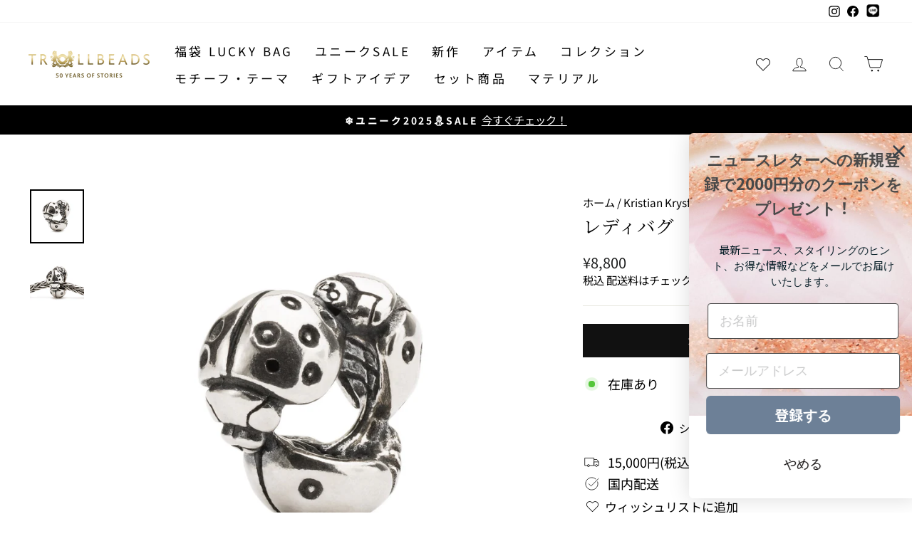

--- FILE ---
content_type: text/html; charset=utf-8
request_url: https://www.trollbeads.jp/collections/kristian-krysfeldt/products/%E3%83%AC%E3%83%87%E3%82%A3%E3%83%90%E3%82%B0-1
body_size: 42852
content:
<!doctype html>
<html class="no-js" lang="ja" dir="ltr">
<head>
  <meta charset="utf-8">
  <meta http-equiv="X-UA-Compatible" content="IE=edge,chrome=1">
  <meta name="viewport" content="width=device-width,initial-scale=1">
  <meta name="theme-color" content="#111111">
  
  <link rel="canonical" href="https://www.trollbeads.jp/products/%e3%83%ac%e3%83%87%e3%82%a3%e3%83%90%e3%82%b0-1" />
   
  <link rel="preconnect" href="https://cdn.shopify.com" crossorigin>
  <link rel="preconnect" href="https://fonts.shopifycdn.com" crossorigin>
  <link rel="dns-prefetch" href="https://productreviews.shopifycdn.com">
  <link rel="dns-prefetch" href="https://ajax.googleapis.com">
  <link rel="dns-prefetch" href="https://maps.googleapis.com">
  <link rel="dns-prefetch" href="https://maps.gstatic.com"><link rel="shortcut icon" href="//www.trollbeads.jp/cdn/shop/files/Trollbeads_MEDIUM_logo_32x32.png?v=1670941682" type="image/png" /><title>レディバグ
&ndash; トロールビーズ
</title>
<meta name="description" content="ヨーロッパではてんとう虫が指に止まったら願い事が叶うと言われています。指先から飛び立つ瞬間に願い事をして、てんとう虫の模様の数だけの月日を待つと願いが叶うのだとか…。"><meta property="og:site_name" content="トロールビーズ">
  <meta property="og:url" content="https://www.trollbeads.jp/products/%e3%83%ac%e3%83%87%e3%82%a3%e3%83%90%e3%82%b0-1">
  <meta property="og:title" content="レディバグ">
  <meta property="og:type" content="product">
  <meta property="og:description" content="ヨーロッパではてんとう虫が指に止まったら願い事が叶うと言われています。指先から飛び立つ瞬間に願い事をして、てんとう虫の模様の数だけの月日を待つと願いが叶うのだとか…。"><meta property="og:image" content="http://www.trollbeads.jp/cdn/shop/products/853dae1b-ab70-46ba-ac00-ed04c158a157.jpg?v=1736168181">
    <meta property="og:image:secure_url" content="https://www.trollbeads.jp/cdn/shop/products/853dae1b-ab70-46ba-ac00-ed04c158a157.jpg?v=1736168181">
    <meta property="og:image:width" content="1500">
    <meta property="og:image:height" content="1499"><meta name="twitter:site" content="@">
  <meta name="twitter:card" content="summary_large_image">
  <meta name="twitter:title" content="レディバグ">
  <meta name="twitter:description" content="ヨーロッパではてんとう虫が指に止まったら願い事が叶うと言われています。指先から飛び立つ瞬間に願い事をして、てんとう虫の模様の数だけの月日を待つと願いが叶うのだとか…。">
<style data-shopify>@font-face {
  font-family: "Noto Serif Japanese";
  font-weight: 400;
  font-style: normal;
  font-display: swap;
  src: url("//www.trollbeads.jp/cdn/fonts/noto_serif_japanese/notoserifjapanese_n4.129a6e5e74f6394a45842b527e9df05be016390b.woff2") format("woff2"),
       url("//www.trollbeads.jp/cdn/fonts/noto_serif_japanese/notoserifjapanese_n4.0c2b83ce635bafb3b9a47772518433a2ba03b1e6.woff") format("woff");
}

  @font-face {
  font-family: "Noto Sans Japanese";
  font-weight: 400;
  font-style: normal;
  font-display: swap;
  src: url("//www.trollbeads.jp/cdn/fonts/noto_sans_japanese/notosansjapanese_n4.74a6927b879b930fdec4ab8bb6917103ae8bbca9.woff2") format("woff2"),
       url("//www.trollbeads.jp/cdn/fonts/noto_sans_japanese/notosansjapanese_n4.15630f5c60bcf9ed7de2df9484ab75ddd007c8e2.woff") format("woff");
}


  @font-face {
  font-family: "Noto Sans Japanese";
  font-weight: 700;
  font-style: normal;
  font-display: swap;
  src: url("//www.trollbeads.jp/cdn/fonts/noto_sans_japanese/notosansjapanese_n7.1abda075dc6bf08053b865d23e5712ef6cfa899b.woff2") format("woff2"),
       url("//www.trollbeads.jp/cdn/fonts/noto_sans_japanese/notosansjapanese_n7.aa2be2df2112f4742b97ac4fa9dca5bb760e3ab4.woff") format("woff");
}

  
  
</style><link href="//www.trollbeads.jp/cdn/shop/t/2/assets/theme.css?v=135225314733204348271763533797" rel="stylesheet" type="text/css" media="all" />
  <link href="//www.trollbeads.jp/cdn/shop/t/2/assets/trollbeads.css?v=140301175857053906011699878272" rel="stylesheet" type="text/css" media="all" />
<style data-shopify>:root {
    --typeHeaderPrimary: "Noto Serif Japanese";
    --typeHeaderFallback: serif;
    --typeHeaderSize: 30px;
    --typeHeaderWeight: 400;
    --typeHeaderLineHeight: 1;
    --typeHeaderSpacing: 0.0em;

    --typeBasePrimary:"Noto Sans Japanese";
    --typeBaseFallback:sans-serif;
    --typeBaseSize: 18px;
    --typeBaseWeight: 400;
    --typeBaseSpacing: 0.0em;
    --typeBaseLineHeight: 1.4;

    --typeCollectionTitle: 20px;

    --iconWeight: 2px;
    --iconLinecaps: miter;

    
      --buttonRadius: 0px;
    

    --colorGridOverlayOpacity: 0.0;
  }

  .placeholder-content {
    background-image: linear-gradient(100deg, #ffffff 40%, #f7f7f7 63%, #ffffff 79%);
  }</style><script>
    document.documentElement.className = document.documentElement.className.replace('no-js', 'js');

    window.theme = window.theme || {};
    theme.routes = {
      home: "/",
      cart: "/cart.js",
      cartPage: "/cart",
      cartAdd: "/cart/add.js",
      cartChange: "/cart/change.js",
      search: "/search"
    };
    theme.strings = {
      soldOut: "売り切れ",
      unavailable: "購入できません",
      inStockLabel: "購入可能",
      oneStockLabel: "在庫残り - [count]点",
      otherStockLabel: "在庫残り - [count]点",
      willNotShipUntil: "出荷日 [date]",
      willBeInStockAfter: "入荷予定日 [date]",
      waitingForStock: "入荷待ち",
      savePrice: "[saved_amount]OFF",
      cartEmpty: "カートは空です",
      cartTermsConfirmation: "ご注文を完了するには利用規約の同意が必要です",
      searchCollections: "コレクション：",
      searchPages: "ページ：",
      searchArticles: "一覧：",
      productFrom: "から",
    };
    theme.settings = {
      dynamicVariantsEnable: true,
      cartType: "drawer",
      isCustomerTemplate: false,
      moneyFormat: "¥{{amount_no_decimals}}",
      saveType: "dollar",
      productImageSize: "square",
      productImageCover: true,
      predictiveSearch: true,
      predictiveSearchType: "product",
      predictiveSearchVendor: false,
      predictiveSearchPrice: true,
      quickView: true,
      themeName: 'Impulse',
      themeVersion: "7.1.0"
    };
  </script>

  <script>window.performance && window.performance.mark && window.performance.mark('shopify.content_for_header.start');</script><meta name="facebook-domain-verification" content="ril55qo03uafnhvbsacfqaizfkmk4e">
<meta name="google-site-verification" content="Rgsi-Cu66hgxpslF42c_Tg4_pH1m_4x8igKMO6-H6K0">
<meta id="shopify-digital-wallet" name="shopify-digital-wallet" content="/66430828766/digital_wallets/dialog">
<meta name="shopify-checkout-api-token" content="1c4d6d2b801e473e99cfcf5ec708936f">
<link rel="alternate" type="application/json+oembed" href="https://www.trollbeads.jp/products/%e3%83%ac%e3%83%87%e3%82%a3%e3%83%90%e3%82%b0-1.oembed">
<script async="async" src="/checkouts/internal/preloads.js?locale=ja-JP"></script>
<link rel="preconnect" href="https://shop.app" crossorigin="anonymous">
<script async="async" src="https://shop.app/checkouts/internal/preloads.js?locale=ja-JP&shop_id=66430828766" crossorigin="anonymous"></script>
<script id="apple-pay-shop-capabilities" type="application/json">{"shopId":66430828766,"countryCode":"JP","currencyCode":"JPY","merchantCapabilities":["supports3DS"],"merchantId":"gid:\/\/shopify\/Shop\/66430828766","merchantName":"トロールビーズ","requiredBillingContactFields":["postalAddress","email","phone"],"requiredShippingContactFields":["postalAddress","email","phone"],"shippingType":"shipping","supportedNetworks":["visa","masterCard","amex","jcb","discover"],"total":{"type":"pending","label":"トロールビーズ","amount":"1.00"},"shopifyPaymentsEnabled":true,"supportsSubscriptions":true}</script>
<script id="shopify-features" type="application/json">{"accessToken":"1c4d6d2b801e473e99cfcf5ec708936f","betas":["rich-media-storefront-analytics"],"domain":"www.trollbeads.jp","predictiveSearch":false,"shopId":66430828766,"locale":"ja"}</script>
<script>var Shopify = Shopify || {};
Shopify.shop = "trollbeads-jp.myshopify.com";
Shopify.locale = "ja";
Shopify.currency = {"active":"JPY","rate":"1.0"};
Shopify.country = "JP";
Shopify.theme = {"name":"trollbeads-jp\/master","id":135402062046,"schema_name":"Impulse","schema_version":"6.0.1","theme_store_id":null,"role":"main"};
Shopify.theme.handle = "null";
Shopify.theme.style = {"id":null,"handle":null};
Shopify.cdnHost = "www.trollbeads.jp/cdn";
Shopify.routes = Shopify.routes || {};
Shopify.routes.root = "/";</script>
<script type="module">!function(o){(o.Shopify=o.Shopify||{}).modules=!0}(window);</script>
<script>!function(o){function n(){var o=[];function n(){o.push(Array.prototype.slice.apply(arguments))}return n.q=o,n}var t=o.Shopify=o.Shopify||{};t.loadFeatures=n(),t.autoloadFeatures=n()}(window);</script>
<script>
  window.ShopifyPay = window.ShopifyPay || {};
  window.ShopifyPay.apiHost = "shop.app\/pay";
  window.ShopifyPay.redirectState = null;
</script>
<script id="shop-js-analytics" type="application/json">{"pageType":"product"}</script>
<script defer="defer" async type="module" src="//www.trollbeads.jp/cdn/shopifycloud/shop-js/modules/v2/client.init-shop-cart-sync_0MstufBG.ja.esm.js"></script>
<script defer="defer" async type="module" src="//www.trollbeads.jp/cdn/shopifycloud/shop-js/modules/v2/chunk.common_jll-23Z1.esm.js"></script>
<script defer="defer" async type="module" src="//www.trollbeads.jp/cdn/shopifycloud/shop-js/modules/v2/chunk.modal_HXih6-AF.esm.js"></script>
<script type="module">
  await import("//www.trollbeads.jp/cdn/shopifycloud/shop-js/modules/v2/client.init-shop-cart-sync_0MstufBG.ja.esm.js");
await import("//www.trollbeads.jp/cdn/shopifycloud/shop-js/modules/v2/chunk.common_jll-23Z1.esm.js");
await import("//www.trollbeads.jp/cdn/shopifycloud/shop-js/modules/v2/chunk.modal_HXih6-AF.esm.js");

  window.Shopify.SignInWithShop?.initShopCartSync?.({"fedCMEnabled":true,"windoidEnabled":true});

</script>
<script>
  window.Shopify = window.Shopify || {};
  if (!window.Shopify.featureAssets) window.Shopify.featureAssets = {};
  window.Shopify.featureAssets['shop-js'] = {"shop-cart-sync":["modules/v2/client.shop-cart-sync_DN7iwvRY.ja.esm.js","modules/v2/chunk.common_jll-23Z1.esm.js","modules/v2/chunk.modal_HXih6-AF.esm.js"],"init-fed-cm":["modules/v2/client.init-fed-cm_DmZOWWut.ja.esm.js","modules/v2/chunk.common_jll-23Z1.esm.js","modules/v2/chunk.modal_HXih6-AF.esm.js"],"shop-cash-offers":["modules/v2/client.shop-cash-offers_HFfvn_Gz.ja.esm.js","modules/v2/chunk.common_jll-23Z1.esm.js","modules/v2/chunk.modal_HXih6-AF.esm.js"],"shop-login-button":["modules/v2/client.shop-login-button_BVN3pvk0.ja.esm.js","modules/v2/chunk.common_jll-23Z1.esm.js","modules/v2/chunk.modal_HXih6-AF.esm.js"],"pay-button":["modules/v2/client.pay-button_CyS_4GVi.ja.esm.js","modules/v2/chunk.common_jll-23Z1.esm.js","modules/v2/chunk.modal_HXih6-AF.esm.js"],"shop-button":["modules/v2/client.shop-button_zh22db91.ja.esm.js","modules/v2/chunk.common_jll-23Z1.esm.js","modules/v2/chunk.modal_HXih6-AF.esm.js"],"avatar":["modules/v2/client.avatar_BTnouDA3.ja.esm.js"],"init-windoid":["modules/v2/client.init-windoid_BlVJIuJ5.ja.esm.js","modules/v2/chunk.common_jll-23Z1.esm.js","modules/v2/chunk.modal_HXih6-AF.esm.js"],"init-shop-for-new-customer-accounts":["modules/v2/client.init-shop-for-new-customer-accounts_BqzwtUK7.ja.esm.js","modules/v2/client.shop-login-button_BVN3pvk0.ja.esm.js","modules/v2/chunk.common_jll-23Z1.esm.js","modules/v2/chunk.modal_HXih6-AF.esm.js"],"init-shop-email-lookup-coordinator":["modules/v2/client.init-shop-email-lookup-coordinator_DKDv3hKi.ja.esm.js","modules/v2/chunk.common_jll-23Z1.esm.js","modules/v2/chunk.modal_HXih6-AF.esm.js"],"init-shop-cart-sync":["modules/v2/client.init-shop-cart-sync_0MstufBG.ja.esm.js","modules/v2/chunk.common_jll-23Z1.esm.js","modules/v2/chunk.modal_HXih6-AF.esm.js"],"shop-toast-manager":["modules/v2/client.shop-toast-manager_BkVvTGW3.ja.esm.js","modules/v2/chunk.common_jll-23Z1.esm.js","modules/v2/chunk.modal_HXih6-AF.esm.js"],"init-customer-accounts":["modules/v2/client.init-customer-accounts_CZbUHFPX.ja.esm.js","modules/v2/client.shop-login-button_BVN3pvk0.ja.esm.js","modules/v2/chunk.common_jll-23Z1.esm.js","modules/v2/chunk.modal_HXih6-AF.esm.js"],"init-customer-accounts-sign-up":["modules/v2/client.init-customer-accounts-sign-up_C0QA8nCd.ja.esm.js","modules/v2/client.shop-login-button_BVN3pvk0.ja.esm.js","modules/v2/chunk.common_jll-23Z1.esm.js","modules/v2/chunk.modal_HXih6-AF.esm.js"],"shop-follow-button":["modules/v2/client.shop-follow-button_CSkbpFfm.ja.esm.js","modules/v2/chunk.common_jll-23Z1.esm.js","modules/v2/chunk.modal_HXih6-AF.esm.js"],"checkout-modal":["modules/v2/client.checkout-modal_rYdHFJTE.ja.esm.js","modules/v2/chunk.common_jll-23Z1.esm.js","modules/v2/chunk.modal_HXih6-AF.esm.js"],"shop-login":["modules/v2/client.shop-login_DeXIozZF.ja.esm.js","modules/v2/chunk.common_jll-23Z1.esm.js","modules/v2/chunk.modal_HXih6-AF.esm.js"],"lead-capture":["modules/v2/client.lead-capture_DGEoeVgo.ja.esm.js","modules/v2/chunk.common_jll-23Z1.esm.js","modules/v2/chunk.modal_HXih6-AF.esm.js"],"payment-terms":["modules/v2/client.payment-terms_BXPcfuME.ja.esm.js","modules/v2/chunk.common_jll-23Z1.esm.js","modules/v2/chunk.modal_HXih6-AF.esm.js"]};
</script>
<script>(function() {
  var isLoaded = false;
  function asyncLoad() {
    if (isLoaded) return;
    isLoaded = true;
    var urls = ["https:\/\/d1639lhkj5l89m.cloudfront.net\/js\/storefront\/uppromote.js?shop=trollbeads-jp.myshopify.com","https:\/\/cdn-bundler.nice-team.net\/app\/js\/bundler.js?shop=trollbeads-jp.myshopify.com"];
    for (var i = 0; i < urls.length; i++) {
      var s = document.createElement('script');
      s.type = 'text/javascript';
      s.async = true;
      s.src = urls[i];
      var x = document.getElementsByTagName('script')[0];
      x.parentNode.insertBefore(s, x);
    }
  };
  if(window.attachEvent) {
    window.attachEvent('onload', asyncLoad);
  } else {
    window.addEventListener('load', asyncLoad, false);
  }
})();</script>
<script id="__st">var __st={"a":66430828766,"offset":32400,"reqid":"3ec671ea-c6a7-4f6c-9a97-c11223b1102a-1769092967","pageurl":"www.trollbeads.jp\/collections\/kristian-krysfeldt\/products\/%E3%83%AC%E3%83%87%E3%82%A3%E3%83%90%E3%82%B0-1","u":"37fdd0998992","p":"product","rtyp":"product","rid":7801849184478};</script>
<script>window.ShopifyPaypalV4VisibilityTracking = true;</script>
<script id="captcha-bootstrap">!function(){'use strict';const t='contact',e='account',n='new_comment',o=[[t,t],['blogs',n],['comments',n],[t,'customer']],c=[[e,'customer_login'],[e,'guest_login'],[e,'recover_customer_password'],[e,'create_customer']],r=t=>t.map((([t,e])=>`form[action*='/${t}']:not([data-nocaptcha='true']) input[name='form_type'][value='${e}']`)).join(','),a=t=>()=>t?[...document.querySelectorAll(t)].map((t=>t.form)):[];function s(){const t=[...o],e=r(t);return a(e)}const i='password',u='form_key',d=['recaptcha-v3-token','g-recaptcha-response','h-captcha-response',i],f=()=>{try{return window.sessionStorage}catch{return}},m='__shopify_v',_=t=>t.elements[u];function p(t,e,n=!1){try{const o=window.sessionStorage,c=JSON.parse(o.getItem(e)),{data:r}=function(t){const{data:e,action:n}=t;return t[m]||n?{data:e,action:n}:{data:t,action:n}}(c);for(const[e,n]of Object.entries(r))t.elements[e]&&(t.elements[e].value=n);n&&o.removeItem(e)}catch(o){console.error('form repopulation failed',{error:o})}}const l='form_type',E='cptcha';function T(t){t.dataset[E]=!0}const w=window,h=w.document,L='Shopify',v='ce_forms',y='captcha';let A=!1;((t,e)=>{const n=(g='f06e6c50-85a8-45c8-87d0-21a2b65856fe',I='https://cdn.shopify.com/shopifycloud/storefront-forms-hcaptcha/ce_storefront_forms_captcha_hcaptcha.v1.5.2.iife.js',D={infoText:'hCaptchaによる保護',privacyText:'プライバシー',termsText:'利用規約'},(t,e,n)=>{const o=w[L][v],c=o.bindForm;if(c)return c(t,g,e,D).then(n);var r;o.q.push([[t,g,e,D],n]),r=I,A||(h.body.append(Object.assign(h.createElement('script'),{id:'captcha-provider',async:!0,src:r})),A=!0)});var g,I,D;w[L]=w[L]||{},w[L][v]=w[L][v]||{},w[L][v].q=[],w[L][y]=w[L][y]||{},w[L][y].protect=function(t,e){n(t,void 0,e),T(t)},Object.freeze(w[L][y]),function(t,e,n,w,h,L){const[v,y,A,g]=function(t,e,n){const i=e?o:[],u=t?c:[],d=[...i,...u],f=r(d),m=r(i),_=r(d.filter((([t,e])=>n.includes(e))));return[a(f),a(m),a(_),s()]}(w,h,L),I=t=>{const e=t.target;return e instanceof HTMLFormElement?e:e&&e.form},D=t=>v().includes(t);t.addEventListener('submit',(t=>{const e=I(t);if(!e)return;const n=D(e)&&!e.dataset.hcaptchaBound&&!e.dataset.recaptchaBound,o=_(e),c=g().includes(e)&&(!o||!o.value);(n||c)&&t.preventDefault(),c&&!n&&(function(t){try{if(!f())return;!function(t){const e=f();if(!e)return;const n=_(t);if(!n)return;const o=n.value;o&&e.removeItem(o)}(t);const e=Array.from(Array(32),(()=>Math.random().toString(36)[2])).join('');!function(t,e){_(t)||t.append(Object.assign(document.createElement('input'),{type:'hidden',name:u})),t.elements[u].value=e}(t,e),function(t,e){const n=f();if(!n)return;const o=[...t.querySelectorAll(`input[type='${i}']`)].map((({name:t})=>t)),c=[...d,...o],r={};for(const[a,s]of new FormData(t).entries())c.includes(a)||(r[a]=s);n.setItem(e,JSON.stringify({[m]:1,action:t.action,data:r}))}(t,e)}catch(e){console.error('failed to persist form',e)}}(e),e.submit())}));const S=(t,e)=>{t&&!t.dataset[E]&&(n(t,e.some((e=>e===t))),T(t))};for(const o of['focusin','change'])t.addEventListener(o,(t=>{const e=I(t);D(e)&&S(e,y())}));const B=e.get('form_key'),M=e.get(l),P=B&&M;t.addEventListener('DOMContentLoaded',(()=>{const t=y();if(P)for(const e of t)e.elements[l].value===M&&p(e,B);[...new Set([...A(),...v().filter((t=>'true'===t.dataset.shopifyCaptcha))])].forEach((e=>S(e,t)))}))}(h,new URLSearchParams(w.location.search),n,t,e,['guest_login'])})(!0,!0)}();</script>
<script integrity="sha256-4kQ18oKyAcykRKYeNunJcIwy7WH5gtpwJnB7kiuLZ1E=" data-source-attribution="shopify.loadfeatures" defer="defer" src="//www.trollbeads.jp/cdn/shopifycloud/storefront/assets/storefront/load_feature-a0a9edcb.js" crossorigin="anonymous"></script>
<script crossorigin="anonymous" defer="defer" src="//www.trollbeads.jp/cdn/shopifycloud/storefront/assets/shopify_pay/storefront-65b4c6d7.js?v=20250812"></script>
<script data-source-attribution="shopify.dynamic_checkout.dynamic.init">var Shopify=Shopify||{};Shopify.PaymentButton=Shopify.PaymentButton||{isStorefrontPortableWallets:!0,init:function(){window.Shopify.PaymentButton.init=function(){};var t=document.createElement("script");t.src="https://www.trollbeads.jp/cdn/shopifycloud/portable-wallets/latest/portable-wallets.ja.js",t.type="module",document.head.appendChild(t)}};
</script>
<script data-source-attribution="shopify.dynamic_checkout.buyer_consent">
  function portableWalletsHideBuyerConsent(e){var t=document.getElementById("shopify-buyer-consent"),n=document.getElementById("shopify-subscription-policy-button");t&&n&&(t.classList.add("hidden"),t.setAttribute("aria-hidden","true"),n.removeEventListener("click",e))}function portableWalletsShowBuyerConsent(e){var t=document.getElementById("shopify-buyer-consent"),n=document.getElementById("shopify-subscription-policy-button");t&&n&&(t.classList.remove("hidden"),t.removeAttribute("aria-hidden"),n.addEventListener("click",e))}window.Shopify?.PaymentButton&&(window.Shopify.PaymentButton.hideBuyerConsent=portableWalletsHideBuyerConsent,window.Shopify.PaymentButton.showBuyerConsent=portableWalletsShowBuyerConsent);
</script>
<script data-source-attribution="shopify.dynamic_checkout.cart.bootstrap">document.addEventListener("DOMContentLoaded",(function(){function t(){return document.querySelector("shopify-accelerated-checkout-cart, shopify-accelerated-checkout")}if(t())Shopify.PaymentButton.init();else{new MutationObserver((function(e,n){t()&&(Shopify.PaymentButton.init(),n.disconnect())})).observe(document.body,{childList:!0,subtree:!0})}}));
</script>
<link id="shopify-accelerated-checkout-styles" rel="stylesheet" media="screen" href="https://www.trollbeads.jp/cdn/shopifycloud/portable-wallets/latest/accelerated-checkout-backwards-compat.css" crossorigin="anonymous">
<style id="shopify-accelerated-checkout-cart">
        #shopify-buyer-consent {
  margin-top: 1em;
  display: inline-block;
  width: 100%;
}

#shopify-buyer-consent.hidden {
  display: none;
}

#shopify-subscription-policy-button {
  background: none;
  border: none;
  padding: 0;
  text-decoration: underline;
  font-size: inherit;
  cursor: pointer;
}

#shopify-subscription-policy-button::before {
  box-shadow: none;
}

      </style>

<script>window.performance && window.performance.mark && window.performance.mark('shopify.content_for_header.end');</script>

  <script src="//www.trollbeads.jp/cdn/shop/t/2/assets/vendor-scripts-v11.js" defer="defer"></script><script src="//www.trollbeads.jp/cdn/shop/t/2/assets/theme.js?v=35172040439566225531694698480" defer="defer"></script>

  <script src="https://ajax.googleapis.com/ajax/libs/jquery/3.6.0/jquery.min.js" defer="defer"></script>
<script src="//www.trollbeads.jp/cdn/shop/t/2/assets/wishlist.js?v=100325812549207930761759149142" defer="defer"></script>
<style data-shopify>
  @font-face {
    font-family: iconKalles;
    font-display: swap;
    src: url('//www.trollbeads.jp/cdn/shop/t/2/assets/iconKalles.ttf?v=169862779579825598671663327994') format('truetype'),
    url('//www.trollbeads.jp/cdn/shop/t/2/assets/iconKalles.woff?v=85436517141745955111663327996') format('woff'),
    url('//www.trollbeads.jp/cdn/shop/t/2/assets/iconKalles.svg%23iconKalles?v=5386') format('svg');
    font-weight: 400;
    font-style: normal
  }
</style>

 
  <link rel="stylesheet" href="https://cdnjs.cloudflare.com/ajax/libs/font-awesome/5.15.4/css/all.min.css" media="print" onload="this.media='all'">

<style type="text/css">
<!--
.CustomizedFixedBox {
width: 120px;
position: fixed;
z-index: 99999;
bottom: 18px;
right: 18px;
}
-->
</style>

<!-- BEGIN app block: shopify://apps/klaviyo-email-marketing-sms/blocks/klaviyo-onsite-embed/2632fe16-c075-4321-a88b-50b567f42507 -->












  <script async src="https://static.klaviyo.com/onsite/js/WuHVyv/klaviyo.js?company_id=WuHVyv"></script>
  <script>!function(){if(!window.klaviyo){window._klOnsite=window._klOnsite||[];try{window.klaviyo=new Proxy({},{get:function(n,i){return"push"===i?function(){var n;(n=window._klOnsite).push.apply(n,arguments)}:function(){for(var n=arguments.length,o=new Array(n),w=0;w<n;w++)o[w]=arguments[w];var t="function"==typeof o[o.length-1]?o.pop():void 0,e=new Promise((function(n){window._klOnsite.push([i].concat(o,[function(i){t&&t(i),n(i)}]))}));return e}}})}catch(n){window.klaviyo=window.klaviyo||[],window.klaviyo.push=function(){var n;(n=window._klOnsite).push.apply(n,arguments)}}}}();</script>

  
    <script id="viewed_product">
      if (item == null) {
        var _learnq = _learnq || [];

        var MetafieldReviews = null
        var MetafieldYotpoRating = null
        var MetafieldYotpoCount = null
        var MetafieldLooxRating = null
        var MetafieldLooxCount = null
        var okendoProduct = null
        var okendoProductReviewCount = null
        var okendoProductReviewAverageValue = null
        try {
          // The following fields are used for Customer Hub recently viewed in order to add reviews.
          // This information is not part of __kla_viewed. Instead, it is part of __kla_viewed_reviewed_items
          MetafieldReviews = {};
          MetafieldYotpoRating = null
          MetafieldYotpoCount = null
          MetafieldLooxRating = null
          MetafieldLooxCount = null

          okendoProduct = null
          // If the okendo metafield is not legacy, it will error, which then requires the new json formatted data
          if (okendoProduct && 'error' in okendoProduct) {
            okendoProduct = null
          }
          okendoProductReviewCount = okendoProduct ? okendoProduct.reviewCount : null
          okendoProductReviewAverageValue = okendoProduct ? okendoProduct.reviewAverageValue : null
        } catch (error) {
          console.error('Error in Klaviyo onsite reviews tracking:', error);
        }

        var item = {
          Name: "レディバグ",
          ProductID: 7801849184478,
          Categories: ["Collection-view","Kristian Krysfeldt","アニマル（生き物）","インセクト（昆虫）","シルバー","スターリングシルバー","ビーズ","ビーズ＆ペンダント"],
          ImageURL: "https://www.trollbeads.jp/cdn/shop/products/853dae1b-ab70-46ba-ac00-ed04c158a157_grande.jpg?v=1736168181",
          URL: "https://www.trollbeads.jp/products/%e3%83%ac%e3%83%87%e3%82%a3%e3%83%90%e3%82%b0-1",
          Brand: "Trollbeads",
          Price: "¥8,800",
          Value: "8,800",
          CompareAtPrice: "¥0"
        };
        _learnq.push(['track', 'Viewed Product', item]);
        _learnq.push(['trackViewedItem', {
          Title: item.Name,
          ItemId: item.ProductID,
          Categories: item.Categories,
          ImageUrl: item.ImageURL,
          Url: item.URL,
          Metadata: {
            Brand: item.Brand,
            Price: item.Price,
            Value: item.Value,
            CompareAtPrice: item.CompareAtPrice
          },
          metafields:{
            reviews: MetafieldReviews,
            yotpo:{
              rating: MetafieldYotpoRating,
              count: MetafieldYotpoCount,
            },
            loox:{
              rating: MetafieldLooxRating,
              count: MetafieldLooxCount,
            },
            okendo: {
              rating: okendoProductReviewAverageValue,
              count: okendoProductReviewCount,
            }
          }
        }]);
      }
    </script>
  




  <script>
    window.klaviyoReviewsProductDesignMode = false
  </script>







<!-- END app block --><link href="https://monorail-edge.shopifysvc.com" rel="dns-prefetch">
<script>(function(){if ("sendBeacon" in navigator && "performance" in window) {try {var session_token_from_headers = performance.getEntriesByType('navigation')[0].serverTiming.find(x => x.name == '_s').description;} catch {var session_token_from_headers = undefined;}var session_cookie_matches = document.cookie.match(/_shopify_s=([^;]*)/);var session_token_from_cookie = session_cookie_matches && session_cookie_matches.length === 2 ? session_cookie_matches[1] : "";var session_token = session_token_from_headers || session_token_from_cookie || "";function handle_abandonment_event(e) {var entries = performance.getEntries().filter(function(entry) {return /monorail-edge.shopifysvc.com/.test(entry.name);});if (!window.abandonment_tracked && entries.length === 0) {window.abandonment_tracked = true;var currentMs = Date.now();var navigation_start = performance.timing.navigationStart;var payload = {shop_id: 66430828766,url: window.location.href,navigation_start,duration: currentMs - navigation_start,session_token,page_type: "product"};window.navigator.sendBeacon("https://monorail-edge.shopifysvc.com/v1/produce", JSON.stringify({schema_id: "online_store_buyer_site_abandonment/1.1",payload: payload,metadata: {event_created_at_ms: currentMs,event_sent_at_ms: currentMs}}));}}window.addEventListener('pagehide', handle_abandonment_event);}}());</script>
<script id="web-pixels-manager-setup">(function e(e,d,r,n,o){if(void 0===o&&(o={}),!Boolean(null===(a=null===(i=window.Shopify)||void 0===i?void 0:i.analytics)||void 0===a?void 0:a.replayQueue)){var i,a;window.Shopify=window.Shopify||{};var t=window.Shopify;t.analytics=t.analytics||{};var s=t.analytics;s.replayQueue=[],s.publish=function(e,d,r){return s.replayQueue.push([e,d,r]),!0};try{self.performance.mark("wpm:start")}catch(e){}var l=function(){var e={modern:/Edge?\/(1{2}[4-9]|1[2-9]\d|[2-9]\d{2}|\d{4,})\.\d+(\.\d+|)|Firefox\/(1{2}[4-9]|1[2-9]\d|[2-9]\d{2}|\d{4,})\.\d+(\.\d+|)|Chrom(ium|e)\/(9{2}|\d{3,})\.\d+(\.\d+|)|(Maci|X1{2}).+ Version\/(15\.\d+|(1[6-9]|[2-9]\d|\d{3,})\.\d+)([,.]\d+|)( \(\w+\)|)( Mobile\/\w+|) Safari\/|Chrome.+OPR\/(9{2}|\d{3,})\.\d+\.\d+|(CPU[ +]OS|iPhone[ +]OS|CPU[ +]iPhone|CPU IPhone OS|CPU iPad OS)[ +]+(15[._]\d+|(1[6-9]|[2-9]\d|\d{3,})[._]\d+)([._]\d+|)|Android:?[ /-](13[3-9]|1[4-9]\d|[2-9]\d{2}|\d{4,})(\.\d+|)(\.\d+|)|Android.+Firefox\/(13[5-9]|1[4-9]\d|[2-9]\d{2}|\d{4,})\.\d+(\.\d+|)|Android.+Chrom(ium|e)\/(13[3-9]|1[4-9]\d|[2-9]\d{2}|\d{4,})\.\d+(\.\d+|)|SamsungBrowser\/([2-9]\d|\d{3,})\.\d+/,legacy:/Edge?\/(1[6-9]|[2-9]\d|\d{3,})\.\d+(\.\d+|)|Firefox\/(5[4-9]|[6-9]\d|\d{3,})\.\d+(\.\d+|)|Chrom(ium|e)\/(5[1-9]|[6-9]\d|\d{3,})\.\d+(\.\d+|)([\d.]+$|.*Safari\/(?![\d.]+ Edge\/[\d.]+$))|(Maci|X1{2}).+ Version\/(10\.\d+|(1[1-9]|[2-9]\d|\d{3,})\.\d+)([,.]\d+|)( \(\w+\)|)( Mobile\/\w+|) Safari\/|Chrome.+OPR\/(3[89]|[4-9]\d|\d{3,})\.\d+\.\d+|(CPU[ +]OS|iPhone[ +]OS|CPU[ +]iPhone|CPU IPhone OS|CPU iPad OS)[ +]+(10[._]\d+|(1[1-9]|[2-9]\d|\d{3,})[._]\d+)([._]\d+|)|Android:?[ /-](13[3-9]|1[4-9]\d|[2-9]\d{2}|\d{4,})(\.\d+|)(\.\d+|)|Mobile Safari.+OPR\/([89]\d|\d{3,})\.\d+\.\d+|Android.+Firefox\/(13[5-9]|1[4-9]\d|[2-9]\d{2}|\d{4,})\.\d+(\.\d+|)|Android.+Chrom(ium|e)\/(13[3-9]|1[4-9]\d|[2-9]\d{2}|\d{4,})\.\d+(\.\d+|)|Android.+(UC? ?Browser|UCWEB|U3)[ /]?(15\.([5-9]|\d{2,})|(1[6-9]|[2-9]\d|\d{3,})\.\d+)\.\d+|SamsungBrowser\/(5\.\d+|([6-9]|\d{2,})\.\d+)|Android.+MQ{2}Browser\/(14(\.(9|\d{2,})|)|(1[5-9]|[2-9]\d|\d{3,})(\.\d+|))(\.\d+|)|K[Aa][Ii]OS\/(3\.\d+|([4-9]|\d{2,})\.\d+)(\.\d+|)/},d=e.modern,r=e.legacy,n=navigator.userAgent;return n.match(d)?"modern":n.match(r)?"legacy":"unknown"}(),u="modern"===l?"modern":"legacy",c=(null!=n?n:{modern:"",legacy:""})[u],f=function(e){return[e.baseUrl,"/wpm","/b",e.hashVersion,"modern"===e.buildTarget?"m":"l",".js"].join("")}({baseUrl:d,hashVersion:r,buildTarget:u}),m=function(e){var d=e.version,r=e.bundleTarget,n=e.surface,o=e.pageUrl,i=e.monorailEndpoint;return{emit:function(e){var a=e.status,t=e.errorMsg,s=(new Date).getTime(),l=JSON.stringify({metadata:{event_sent_at_ms:s},events:[{schema_id:"web_pixels_manager_load/3.1",payload:{version:d,bundle_target:r,page_url:o,status:a,surface:n,error_msg:t},metadata:{event_created_at_ms:s}}]});if(!i)return console&&console.warn&&console.warn("[Web Pixels Manager] No Monorail endpoint provided, skipping logging."),!1;try{return self.navigator.sendBeacon.bind(self.navigator)(i,l)}catch(e){}var u=new XMLHttpRequest;try{return u.open("POST",i,!0),u.setRequestHeader("Content-Type","text/plain"),u.send(l),!0}catch(e){return console&&console.warn&&console.warn("[Web Pixels Manager] Got an unhandled error while logging to Monorail."),!1}}}}({version:r,bundleTarget:l,surface:e.surface,pageUrl:self.location.href,monorailEndpoint:e.monorailEndpoint});try{o.browserTarget=l,function(e){var d=e.src,r=e.async,n=void 0===r||r,o=e.onload,i=e.onerror,a=e.sri,t=e.scriptDataAttributes,s=void 0===t?{}:t,l=document.createElement("script"),u=document.querySelector("head"),c=document.querySelector("body");if(l.async=n,l.src=d,a&&(l.integrity=a,l.crossOrigin="anonymous"),s)for(var f in s)if(Object.prototype.hasOwnProperty.call(s,f))try{l.dataset[f]=s[f]}catch(e){}if(o&&l.addEventListener("load",o),i&&l.addEventListener("error",i),u)u.appendChild(l);else{if(!c)throw new Error("Did not find a head or body element to append the script");c.appendChild(l)}}({src:f,async:!0,onload:function(){if(!function(){var e,d;return Boolean(null===(d=null===(e=window.Shopify)||void 0===e?void 0:e.analytics)||void 0===d?void 0:d.initialized)}()){var d=window.webPixelsManager.init(e)||void 0;if(d){var r=window.Shopify.analytics;r.replayQueue.forEach((function(e){var r=e[0],n=e[1],o=e[2];d.publishCustomEvent(r,n,o)})),r.replayQueue=[],r.publish=d.publishCustomEvent,r.visitor=d.visitor,r.initialized=!0}}},onerror:function(){return m.emit({status:"failed",errorMsg:"".concat(f," has failed to load")})},sri:function(e){var d=/^sha384-[A-Za-z0-9+/=]+$/;return"string"==typeof e&&d.test(e)}(c)?c:"",scriptDataAttributes:o}),m.emit({status:"loading"})}catch(e){m.emit({status:"failed",errorMsg:(null==e?void 0:e.message)||"Unknown error"})}}})({shopId: 66430828766,storefrontBaseUrl: "https://www.trollbeads.jp",extensionsBaseUrl: "https://extensions.shopifycdn.com/cdn/shopifycloud/web-pixels-manager",monorailEndpoint: "https://monorail-edge.shopifysvc.com/unstable/produce_batch",surface: "storefront-renderer",enabledBetaFlags: ["2dca8a86"],webPixelsConfigList: [{"id":"1304854750","configuration":"{\"serverLocation\":\"EU\"}","eventPayloadVersion":"v1","runtimeContext":"STRICT","scriptVersion":"8a225218e8c41d6bbe85fc6b0ce7ec0e","type":"APP","apiClientId":74762518529,"privacyPurposes":["ANALYTICS","MARKETING","SALE_OF_DATA"],"dataSharingAdjustments":{"protectedCustomerApprovalScopes":[]}},{"id":"1261600990","configuration":"{\"accountID\":\"WuHVyv\",\"webPixelConfig\":\"eyJlbmFibGVBZGRlZFRvQ2FydEV2ZW50cyI6IHRydWV9\"}","eventPayloadVersion":"v1","runtimeContext":"STRICT","scriptVersion":"524f6c1ee37bacdca7657a665bdca589","type":"APP","apiClientId":123074,"privacyPurposes":["ANALYTICS","MARKETING"],"dataSharingAdjustments":{"protectedCustomerApprovalScopes":["read_customer_address","read_customer_email","read_customer_name","read_customer_personal_data","read_customer_phone"]}},{"id":"569868510","configuration":"{\"config\":\"{\\\"google_tag_ids\\\":[\\\"AW-16783008878\\\",\\\"GT-PBNPSVS9\\\"],\\\"target_country\\\":\\\"JP\\\",\\\"gtag_events\\\":[{\\\"type\\\":\\\"begin_checkout\\\",\\\"action_label\\\":[\\\"G-H6EHLRNNY6\\\",\\\"AW-16783008878\\\/uBADCKuXp-wZEO7I4cI-\\\"]},{\\\"type\\\":\\\"search\\\",\\\"action_label\\\":[\\\"G-H6EHLRNNY6\\\",\\\"AW-16783008878\\\/zbY2CKWXp-wZEO7I4cI-\\\"]},{\\\"type\\\":\\\"view_item\\\",\\\"action_label\\\":[\\\"G-H6EHLRNNY6\\\",\\\"AW-16783008878\\\/eWL_CKKXp-wZEO7I4cI-\\\",\\\"MC-XQ1B1ZCNX9\\\"]},{\\\"type\\\":\\\"purchase\\\",\\\"action_label\\\":[\\\"G-H6EHLRNNY6\\\",\\\"AW-16783008878\\\/BsLBCO-Wp-wZEO7I4cI-\\\",\\\"MC-XQ1B1ZCNX9\\\"]},{\\\"type\\\":\\\"page_view\\\",\\\"action_label\\\":[\\\"G-H6EHLRNNY6\\\",\\\"AW-16783008878\\\/MVuwCPKWp-wZEO7I4cI-\\\",\\\"MC-XQ1B1ZCNX9\\\"]},{\\\"type\\\":\\\"add_payment_info\\\",\\\"action_label\\\":[\\\"G-H6EHLRNNY6\\\",\\\"AW-16783008878\\\/VgYQCK6Xp-wZEO7I4cI-\\\"]},{\\\"type\\\":\\\"add_to_cart\\\",\\\"action_label\\\":[\\\"G-H6EHLRNNY6\\\",\\\"AW-16783008878\\\/aldvCKiXp-wZEO7I4cI-\\\"]}],\\\"enable_monitoring_mode\\\":false}\"}","eventPayloadVersion":"v1","runtimeContext":"OPEN","scriptVersion":"b2a88bafab3e21179ed38636efcd8a93","type":"APP","apiClientId":1780363,"privacyPurposes":[],"dataSharingAdjustments":{"protectedCustomerApprovalScopes":["read_customer_address","read_customer_email","read_customer_name","read_customer_personal_data","read_customer_phone"]}},{"id":"541851870","configuration":"{\"shopId\":\"173514\",\"env\":\"production\",\"metaData\":\"[]\"}","eventPayloadVersion":"v1","runtimeContext":"STRICT","scriptVersion":"b5f36dde5f056353eb93a774a57c735e","type":"APP","apiClientId":2773553,"privacyPurposes":[],"dataSharingAdjustments":{"protectedCustomerApprovalScopes":["read_customer_address","read_customer_email","read_customer_name","read_customer_personal_data","read_customer_phone"]}},{"id":"230752478","configuration":"{\"pixel_id\":\"1248079889182095\",\"pixel_type\":\"facebook_pixel\"}","eventPayloadVersion":"v1","runtimeContext":"OPEN","scriptVersion":"ca16bc87fe92b6042fbaa3acc2fbdaa6","type":"APP","apiClientId":2329312,"privacyPurposes":["ANALYTICS","MARKETING","SALE_OF_DATA"],"dataSharingAdjustments":{"protectedCustomerApprovalScopes":["read_customer_address","read_customer_email","read_customer_name","read_customer_personal_data","read_customer_phone"]}},{"id":"shopify-app-pixel","configuration":"{}","eventPayloadVersion":"v1","runtimeContext":"STRICT","scriptVersion":"0450","apiClientId":"shopify-pixel","type":"APP","privacyPurposes":["ANALYTICS","MARKETING"]},{"id":"shopify-custom-pixel","eventPayloadVersion":"v1","runtimeContext":"LAX","scriptVersion":"0450","apiClientId":"shopify-pixel","type":"CUSTOM","privacyPurposes":["ANALYTICS","MARKETING"]}],isMerchantRequest: false,initData: {"shop":{"name":"トロールビーズ","paymentSettings":{"currencyCode":"JPY"},"myshopifyDomain":"trollbeads-jp.myshopify.com","countryCode":"JP","storefrontUrl":"https:\/\/www.trollbeads.jp"},"customer":null,"cart":null,"checkout":null,"productVariants":[{"price":{"amount":8800.0,"currencyCode":"JPY"},"product":{"title":"レディバグ","vendor":"Trollbeads","id":"7801849184478","untranslatedTitle":"レディバグ","url":"\/products\/%E3%83%AC%E3%83%87%E3%82%A3%E3%83%90%E3%82%B0-1","type":"ビーズ"},"id":"43410704531678","image":{"src":"\/\/www.trollbeads.jp\/cdn\/shop\/products\/853dae1b-ab70-46ba-ac00-ed04c158a157.jpg?v=1736168181"},"sku":"TAGBE-20213","title":"Default Title","untranslatedTitle":"Default Title"}],"purchasingCompany":null},},"https://www.trollbeads.jp/cdn","fcfee988w5aeb613cpc8e4bc33m6693e112",{"modern":"","legacy":""},{"shopId":"66430828766","storefrontBaseUrl":"https:\/\/www.trollbeads.jp","extensionBaseUrl":"https:\/\/extensions.shopifycdn.com\/cdn\/shopifycloud\/web-pixels-manager","surface":"storefront-renderer","enabledBetaFlags":"[\"2dca8a86\"]","isMerchantRequest":"false","hashVersion":"fcfee988w5aeb613cpc8e4bc33m6693e112","publish":"custom","events":"[[\"page_viewed\",{}],[\"product_viewed\",{\"productVariant\":{\"price\":{\"amount\":8800.0,\"currencyCode\":\"JPY\"},\"product\":{\"title\":\"レディバグ\",\"vendor\":\"Trollbeads\",\"id\":\"7801849184478\",\"untranslatedTitle\":\"レディバグ\",\"url\":\"\/products\/%E3%83%AC%E3%83%87%E3%82%A3%E3%83%90%E3%82%B0-1\",\"type\":\"ビーズ\"},\"id\":\"43410704531678\",\"image\":{\"src\":\"\/\/www.trollbeads.jp\/cdn\/shop\/products\/853dae1b-ab70-46ba-ac00-ed04c158a157.jpg?v=1736168181\"},\"sku\":\"TAGBE-20213\",\"title\":\"Default Title\",\"untranslatedTitle\":\"Default Title\"}}]]"});</script><script>
  window.ShopifyAnalytics = window.ShopifyAnalytics || {};
  window.ShopifyAnalytics.meta = window.ShopifyAnalytics.meta || {};
  window.ShopifyAnalytics.meta.currency = 'JPY';
  var meta = {"product":{"id":7801849184478,"gid":"gid:\/\/shopify\/Product\/7801849184478","vendor":"Trollbeads","type":"ビーズ","handle":"レディバグ-1","variants":[{"id":43410704531678,"price":880000,"name":"レディバグ","public_title":null,"sku":"TAGBE-20213"}],"remote":false},"page":{"pageType":"product","resourceType":"product","resourceId":7801849184478,"requestId":"3ec671ea-c6a7-4f6c-9a97-c11223b1102a-1769092967"}};
  for (var attr in meta) {
    window.ShopifyAnalytics.meta[attr] = meta[attr];
  }
</script>
<script class="analytics">
  (function () {
    var customDocumentWrite = function(content) {
      var jquery = null;

      if (window.jQuery) {
        jquery = window.jQuery;
      } else if (window.Checkout && window.Checkout.$) {
        jquery = window.Checkout.$;
      }

      if (jquery) {
        jquery('body').append(content);
      }
    };

    var hasLoggedConversion = function(token) {
      if (token) {
        return document.cookie.indexOf('loggedConversion=' + token) !== -1;
      }
      return false;
    }

    var setCookieIfConversion = function(token) {
      if (token) {
        var twoMonthsFromNow = new Date(Date.now());
        twoMonthsFromNow.setMonth(twoMonthsFromNow.getMonth() + 2);

        document.cookie = 'loggedConversion=' + token + '; expires=' + twoMonthsFromNow;
      }
    }

    var trekkie = window.ShopifyAnalytics.lib = window.trekkie = window.trekkie || [];
    if (trekkie.integrations) {
      return;
    }
    trekkie.methods = [
      'identify',
      'page',
      'ready',
      'track',
      'trackForm',
      'trackLink'
    ];
    trekkie.factory = function(method) {
      return function() {
        var args = Array.prototype.slice.call(arguments);
        args.unshift(method);
        trekkie.push(args);
        return trekkie;
      };
    };
    for (var i = 0; i < trekkie.methods.length; i++) {
      var key = trekkie.methods[i];
      trekkie[key] = trekkie.factory(key);
    }
    trekkie.load = function(config) {
      trekkie.config = config || {};
      trekkie.config.initialDocumentCookie = document.cookie;
      var first = document.getElementsByTagName('script')[0];
      var script = document.createElement('script');
      script.type = 'text/javascript';
      script.onerror = function(e) {
        var scriptFallback = document.createElement('script');
        scriptFallback.type = 'text/javascript';
        scriptFallback.onerror = function(error) {
                var Monorail = {
      produce: function produce(monorailDomain, schemaId, payload) {
        var currentMs = new Date().getTime();
        var event = {
          schema_id: schemaId,
          payload: payload,
          metadata: {
            event_created_at_ms: currentMs,
            event_sent_at_ms: currentMs
          }
        };
        return Monorail.sendRequest("https://" + monorailDomain + "/v1/produce", JSON.stringify(event));
      },
      sendRequest: function sendRequest(endpointUrl, payload) {
        // Try the sendBeacon API
        if (window && window.navigator && typeof window.navigator.sendBeacon === 'function' && typeof window.Blob === 'function' && !Monorail.isIos12()) {
          var blobData = new window.Blob([payload], {
            type: 'text/plain'
          });

          if (window.navigator.sendBeacon(endpointUrl, blobData)) {
            return true;
          } // sendBeacon was not successful

        } // XHR beacon

        var xhr = new XMLHttpRequest();

        try {
          xhr.open('POST', endpointUrl);
          xhr.setRequestHeader('Content-Type', 'text/plain');
          xhr.send(payload);
        } catch (e) {
          console.log(e);
        }

        return false;
      },
      isIos12: function isIos12() {
        return window.navigator.userAgent.lastIndexOf('iPhone; CPU iPhone OS 12_') !== -1 || window.navigator.userAgent.lastIndexOf('iPad; CPU OS 12_') !== -1;
      }
    };
    Monorail.produce('monorail-edge.shopifysvc.com',
      'trekkie_storefront_load_errors/1.1',
      {shop_id: 66430828766,
      theme_id: 135402062046,
      app_name: "storefront",
      context_url: window.location.href,
      source_url: "//www.trollbeads.jp/cdn/s/trekkie.storefront.1bbfab421998800ff09850b62e84b8915387986d.min.js"});

        };
        scriptFallback.async = true;
        scriptFallback.src = '//www.trollbeads.jp/cdn/s/trekkie.storefront.1bbfab421998800ff09850b62e84b8915387986d.min.js';
        first.parentNode.insertBefore(scriptFallback, first);
      };
      script.async = true;
      script.src = '//www.trollbeads.jp/cdn/s/trekkie.storefront.1bbfab421998800ff09850b62e84b8915387986d.min.js';
      first.parentNode.insertBefore(script, first);
    };
    trekkie.load(
      {"Trekkie":{"appName":"storefront","development":false,"defaultAttributes":{"shopId":66430828766,"isMerchantRequest":null,"themeId":135402062046,"themeCityHash":"9929893330978694029","contentLanguage":"ja","currency":"JPY"},"isServerSideCookieWritingEnabled":true,"monorailRegion":"shop_domain","enabledBetaFlags":["65f19447"]},"Session Attribution":{},"S2S":{"facebookCapiEnabled":true,"source":"trekkie-storefront-renderer","apiClientId":580111}}
    );

    var loaded = false;
    trekkie.ready(function() {
      if (loaded) return;
      loaded = true;

      window.ShopifyAnalytics.lib = window.trekkie;

      var originalDocumentWrite = document.write;
      document.write = customDocumentWrite;
      try { window.ShopifyAnalytics.merchantGoogleAnalytics.call(this); } catch(error) {};
      document.write = originalDocumentWrite;

      window.ShopifyAnalytics.lib.page(null,{"pageType":"product","resourceType":"product","resourceId":7801849184478,"requestId":"3ec671ea-c6a7-4f6c-9a97-c11223b1102a-1769092967","shopifyEmitted":true});

      var match = window.location.pathname.match(/checkouts\/(.+)\/(thank_you|post_purchase)/)
      var token = match? match[1]: undefined;
      if (!hasLoggedConversion(token)) {
        setCookieIfConversion(token);
        window.ShopifyAnalytics.lib.track("Viewed Product",{"currency":"JPY","variantId":43410704531678,"productId":7801849184478,"productGid":"gid:\/\/shopify\/Product\/7801849184478","name":"レディバグ","price":"8800","sku":"TAGBE-20213","brand":"Trollbeads","variant":null,"category":"ビーズ","nonInteraction":true,"remote":false},undefined,undefined,{"shopifyEmitted":true});
      window.ShopifyAnalytics.lib.track("monorail:\/\/trekkie_storefront_viewed_product\/1.1",{"currency":"JPY","variantId":43410704531678,"productId":7801849184478,"productGid":"gid:\/\/shopify\/Product\/7801849184478","name":"レディバグ","price":"8800","sku":"TAGBE-20213","brand":"Trollbeads","variant":null,"category":"ビーズ","nonInteraction":true,"remote":false,"referer":"https:\/\/www.trollbeads.jp\/collections\/kristian-krysfeldt\/products\/%E3%83%AC%E3%83%87%E3%82%A3%E3%83%90%E3%82%B0-1"});
      }
    });


        var eventsListenerScript = document.createElement('script');
        eventsListenerScript.async = true;
        eventsListenerScript.src = "//www.trollbeads.jp/cdn/shopifycloud/storefront/assets/shop_events_listener-3da45d37.js";
        document.getElementsByTagName('head')[0].appendChild(eventsListenerScript);

})();</script>
<script
  defer
  src="https://www.trollbeads.jp/cdn/shopifycloud/perf-kit/shopify-perf-kit-3.0.4.min.js"
  data-application="storefront-renderer"
  data-shop-id="66430828766"
  data-render-region="gcp-us-central1"
  data-page-type="product"
  data-theme-instance-id="135402062046"
  data-theme-name="Impulse"
  data-theme-version="6.0.1"
  data-monorail-region="shop_domain"
  data-resource-timing-sampling-rate="10"
  data-shs="true"
  data-shs-beacon="true"
  data-shs-export-with-fetch="true"
  data-shs-logs-sample-rate="1"
  data-shs-beacon-endpoint="https://www.trollbeads.jp/api/collect"
></script>
</head>

<body class="template-product" data-center-text="true" data-button_style="square" data-type_header_capitalize="true" data-type_headers_align_text="true" data-type_product_capitalize="true" data-swatch_style="round" data-disable-animations="true">

  <a class="in-page-link visually-hidden skip-link" href="#MainContent">スキップする</a>

  <div id="PageContainer" class="page-container" >
    <div class="transition-body"><div id="shopify-section-header" class="shopify-section">

<div id="NavDrawer" class="drawer drawer--right">
  <div class="drawer__contents">
    <div class="drawer__fixed-header">
      <div class="drawer__header appear-animation appear-delay-1">
        <div class="h2 drawer__title"></div>
        <div class="drawer__close">
          <button type="button" class="drawer__close-button js-drawer-close">
            <svg aria-hidden="true" focusable="false" role="presentation" class="icon icon-close" viewBox="0 0 64 64"><path d="M19 17.61l27.12 27.13m0-27.12L19 44.74"/></svg>
            <span class="icon__fallback-text">メニューを閉じる</span>
          </button>
        </div>
      </div>
    </div>
    <div class="drawer__scrollable">
      <ul class="mobile-nav" role="navigation" aria-label="Primary"><li class="mobile-nav__item appear-animation appear-delay-2"><a href="/collections/lucky-bag-2026-%E7%A6%8F%E8%A2%8B" class="mobile-nav__link mobile-nav__link--top-level">福袋 Lucky Bag </a></li><li class="mobile-nav__item appear-animation appear-delay-3"><a href="/collections/%E3%82%A6%E3%82%A3%E3%83%B3%E3%82%BF%E3%83%BC%E3%83%A6%E3%83%8B%E3%83%BC%E3%82%AF2025" class="mobile-nav__link mobile-nav__link--top-level">ユニークSALE</a></li><li class="mobile-nav__item appear-animation appear-delay-4"><a href="/collections/new_in" class="mobile-nav__link mobile-nav__link--top-level">新作</a></li><li class="mobile-nav__item appear-animation appear-delay-5"><div class="mobile-nav__has-sublist"><a href="/collections/jewelry"
                    class="mobile-nav__link mobile-nav__link--top-level"
                    id="Label-collections-jewelry4"
                    >
                    アイテム
                  </a>
                  <div class="mobile-nav__toggle">
                    <button type="button"
                      aria-controls="Linklist-collections-jewelry4"
                      aria-labelledby="Label-collections-jewelry4"
                      class="collapsible-trigger collapsible--auto-height"><span class="collapsible-trigger__icon collapsible-trigger__icon--open" role="presentation">
  <svg aria-hidden="true" focusable="false" role="presentation" class="icon icon--wide icon-chevron-down" viewBox="0 0 28 16"><path d="M1.57 1.59l12.76 12.77L27.1 1.59" stroke-width="2" stroke="#000" fill="none" fill-rule="evenodd"/></svg>
</span>
</button>
                  </div></div><div id="Linklist-collections-jewelry4"
                class="mobile-nav__sublist collapsible-content collapsible-content--all"
                >
                <div class="collapsible-content__inner">
                  <ul class="mobile-nav__sublist"><li class="mobile-nav__item">
                        <div class="mobile-nav__child-item"><a href="/collections/beads-and-pendants"
                              class="mobile-nav__link"
                              id="Sublabel-collections-beads-and-pendants1"
                              >
                              ビーズ＆ペンダント
                            </a><button type="button"
                              aria-controls="Sublinklist-collections-jewelry4-collections-beads-and-pendants1"
                              aria-labelledby="Sublabel-collections-beads-and-pendants1"
                              class="collapsible-trigger"><span class="collapsible-trigger__icon collapsible-trigger__icon--circle collapsible-trigger__icon--open" role="presentation">
  <svg aria-hidden="true" focusable="false" role="presentation" class="icon icon--wide icon-chevron-down" viewBox="0 0 28 16"><path d="M1.57 1.59l12.76 12.77L27.1 1.59" stroke-width="2" stroke="#000" fill="none" fill-rule="evenodd"/></svg>
</span>
</button></div><div
                            id="Sublinklist-collections-jewelry4-collections-beads-and-pendants1"
                            aria-labelledby="Sublabel-collections-beads-and-pendants1"
                            class="mobile-nav__sublist collapsible-content collapsible-content--all"
                            >
                            <div class="collapsible-content__inner">
                              <ul class="mobile-nav__grandchildlist"><li class="mobile-nav__item">
                                    <a href="/collections/beads" class="mobile-nav__link">
                                      ビーズ
                                    </a>
                                  </li><li class="mobile-nav__item">
                                    <a href="/collections/%E3%83%93%E3%83%BC%E3%82%BA%E3%81%AE%E3%82%B3%E3%83%94%E3%83%BC" class="mobile-nav__link">
                                      タッセルビーズ
                                    </a>
                                  </li><li class="mobile-nav__item">
                                    <a href="/collections/necklace-pendants" class="mobile-nav__link">
                                      ペンダント
                                    </a>
                                  </li></ul>
                            </div>
                          </div></li><li class="mobile-nav__item">
                        <div class="mobile-nav__child-item"><a href="/collections/carriers"
                              class="mobile-nav__link"
                              id="Sublabel-collections-carriers2"
                              >
                              キャリアーズ
                            </a><button type="button"
                              aria-controls="Sublinklist-collections-jewelry4-collections-carriers2"
                              aria-labelledby="Sublabel-collections-carriers2"
                              class="collapsible-trigger"><span class="collapsible-trigger__icon collapsible-trigger__icon--circle collapsible-trigger__icon--open" role="presentation">
  <svg aria-hidden="true" focusable="false" role="presentation" class="icon icon--wide icon-chevron-down" viewBox="0 0 28 16"><path d="M1.57 1.59l12.76 12.77L27.1 1.59" stroke-width="2" stroke="#000" fill="none" fill-rule="evenodd"/></svg>
</span>
</button></div><div
                            id="Sublinklist-collections-jewelry4-collections-carriers2"
                            aria-labelledby="Sublabel-collections-carriers2"
                            class="mobile-nav__sublist collapsible-content collapsible-content--all"
                            >
                            <div class="collapsible-content__inner">
                              <ul class="mobile-nav__grandchildlist"><li class="mobile-nav__item">
                                    <a href="/collections/bracelets" class="mobile-nav__link">
                                      ブレスレット
                                    </a>
                                  </li><li class="mobile-nav__item">
                                    <a href="/collections/bangles" class="mobile-nav__link">
                                      バングル
                                    </a>
                                  </li><li class="mobile-nav__item">
                                    <a href="/collections/necklaces" class="mobile-nav__link">
                                      ネックレス
                                    </a>
                                  </li><li class="mobile-nav__item">
                                    <a href="/collections/earrings" class="mobile-nav__link">
                                      ピアス
                                    </a>
                                  </li><li class="mobile-nav__item">
                                    <a href="/collections/earring-pendants" class="mobile-nav__link">
                                      カスタマイズピアス
                                    </a>
                                  </li><li class="mobile-nav__item">
                                    <a href="/collections/rings" class="mobile-nav__link">
                                      リング
                                    </a>
                                  </li></ul>
                            </div>
                          </div></li><li class="mobile-nav__item">
                        <div class="mobile-nav__child-item"><a href="/collections/clasps-spacers"
                              class="mobile-nav__link"
                              id="Sublabel-collections-clasps-spacers3"
                              >
                              クラスプ＆スペーサー
                            </a><button type="button"
                              aria-controls="Sublinklist-collections-jewelry4-collections-clasps-spacers3"
                              aria-labelledby="Sublabel-collections-clasps-spacers3"
                              class="collapsible-trigger"><span class="collapsible-trigger__icon collapsible-trigger__icon--circle collapsible-trigger__icon--open" role="presentation">
  <svg aria-hidden="true" focusable="false" role="presentation" class="icon icon--wide icon-chevron-down" viewBox="0 0 28 16"><path d="M1.57 1.59l12.76 12.77L27.1 1.59" stroke-width="2" stroke="#000" fill="none" fill-rule="evenodd"/></svg>
</span>
</button></div><div
                            id="Sublinklist-collections-jewelry4-collections-clasps-spacers3"
                            aria-labelledby="Sublabel-collections-clasps-spacers3"
                            class="mobile-nav__sublist collapsible-content collapsible-content--all"
                            >
                            <div class="collapsible-content__inner">
                              <ul class="mobile-nav__grandchildlist"><li class="mobile-nav__item">
                                    <a href="/collections/clasps" class="mobile-nav__link">
                                      クラスプ
                                    </a>
                                  </li><li class="mobile-nav__item">
                                    <a href="/collections/spacers" class="mobile-nav__link">
                                      スペーサー
                                    </a>
                                  </li></ul>
                            </div>
                          </div></li><li class="mobile-nav__item">
                        <div class="mobile-nav__child-item"><a href="/collections/set-ready-to-wear"
                              class="mobile-nav__link"
                              id="Sublabel-collections-set-ready-to-wear4"
                              >
                              セット商品
                            </a><button type="button"
                              aria-controls="Sublinklist-collections-jewelry4-collections-set-ready-to-wear4"
                              aria-labelledby="Sublabel-collections-set-ready-to-wear4"
                              class="collapsible-trigger"><span class="collapsible-trigger__icon collapsible-trigger__icon--circle collapsible-trigger__icon--open" role="presentation">
  <svg aria-hidden="true" focusable="false" role="presentation" class="icon icon--wide icon-chevron-down" viewBox="0 0 28 16"><path d="M1.57 1.59l12.76 12.77L27.1 1.59" stroke-width="2" stroke="#000" fill="none" fill-rule="evenodd"/></svg>
</span>
</button></div><div
                            id="Sublinklist-collections-jewelry4-collections-set-ready-to-wear4"
                            aria-labelledby="Sublabel-collections-set-ready-to-wear4"
                            class="mobile-nav__sublist collapsible-content collapsible-content--all"
                            >
                            <div class="collapsible-content__inner">
                              <ul class="mobile-nav__grandchildlist"><li class="mobile-nav__item">
                                    <a href="/collections/starter-bracelets" class="mobile-nav__link">
                                      デザイナーブレスレット
                                    </a>
                                  </li><li class="mobile-nav__item">
                                    <a href="/collections/monthlyset" class="mobile-nav__link">
                                      マンスリーセット
                                    </a>
                                  </li><li class="mobile-nav__item">
                                    <a href="/collections/holidayset" class="mobile-nav__link">
                                      ホリデーセット
                                    </a>
                                  </li><li class="mobile-nav__item">
                                    <a href="/collections/set-ready-to-wear" class="mobile-nav__link">
                                      すべてのセット商品
                                    </a>
                                  </li></ul>
                            </div>
                          </div></li><li class="mobile-nav__item">
                        <div class="mobile-nav__child-item"><a href="/collections/limited-editions"
                              class="mobile-nav__link"
                              id="Sublabel-collections-limited-editions5"
                              >
                              リミテッドエディション
                            </a><button type="button"
                              aria-controls="Sublinklist-collections-jewelry4-collections-limited-editions5"
                              aria-labelledby="Sublabel-collections-limited-editions5"
                              class="collapsible-trigger"><span class="collapsible-trigger__icon collapsible-trigger__icon--circle collapsible-trigger__icon--open" role="presentation">
  <svg aria-hidden="true" focusable="false" role="presentation" class="icon icon--wide icon-chevron-down" viewBox="0 0 28 16"><path d="M1.57 1.59l12.76 12.77L27.1 1.59" stroke-width="2" stroke="#000" fill="none" fill-rule="evenodd"/></svg>
</span>
</button></div><div
                            id="Sublinklist-collections-jewelry4-collections-limited-editions5"
                            aria-labelledby="Sublabel-collections-limited-editions5"
                            class="mobile-nav__sublist collapsible-content collapsible-content--all"
                            >
                            <div class="collapsible-content__inner">
                              <ul class="mobile-nav__grandchildlist"><li class="mobile-nav__item">
                                    <a href="/collections/limited-editions" class="mobile-nav__link">
                                      すべての限定アイテム
                                    </a>
                                  </li></ul>
                            </div>
                          </div></li><li class="mobile-nav__item">
                        <div class="mobile-nav__child-item"><a href="/collections/accessories"
                              class="mobile-nav__link"
                              id="Sublabel-collections-accessories6"
                              >
                              その他
                            </a><button type="button"
                              aria-controls="Sublinklist-collections-jewelry4-collections-accessories6"
                              aria-labelledby="Sublabel-collections-accessories6"
                              class="collapsible-trigger"><span class="collapsible-trigger__icon collapsible-trigger__icon--circle collapsible-trigger__icon--open" role="presentation">
  <svg aria-hidden="true" focusable="false" role="presentation" class="icon icon--wide icon-chevron-down" viewBox="0 0 28 16"><path d="M1.57 1.59l12.76 12.77L27.1 1.59" stroke-width="2" stroke="#000" fill="none" fill-rule="evenodd"/></svg>
</span>
</button></div><div
                            id="Sublinklist-collections-jewelry4-collections-accessories6"
                            aria-labelledby="Sublabel-collections-accessories6"
                            class="mobile-nav__sublist collapsible-content collapsible-content--all"
                            >
                            <div class="collapsible-content__inner">
                              <ul class="mobile-nav__grandchildlist"><li class="mobile-nav__item">
                                    <a href="/collections/accessories" class="mobile-nav__link">
                                      ツール・ケア用品
                                    </a>
                                  </li></ul>
                            </div>
                          </div></li></ul>
                </div>
              </div></li><li class="mobile-nav__item appear-animation appear-delay-6"><div class="mobile-nav__has-sublist"><a href="/collections/releases"
                    class="mobile-nav__link mobile-nav__link--top-level"
                    id="Label-collections-releases5"
                    >
                    コレクション
                  </a>
                  <div class="mobile-nav__toggle">
                    <button type="button"
                      aria-controls="Linklist-collections-releases5"
                      aria-labelledby="Label-collections-releases5"
                      class="collapsible-trigger collapsible--auto-height"><span class="collapsible-trigger__icon collapsible-trigger__icon--open" role="presentation">
  <svg aria-hidden="true" focusable="false" role="presentation" class="icon icon--wide icon-chevron-down" viewBox="0 0 28 16"><path d="M1.57 1.59l12.76 12.77L27.1 1.59" stroke-width="2" stroke="#000" fill="none" fill-rule="evenodd"/></svg>
</span>
</button>
                  </div></div><div id="Linklist-collections-releases5"
                class="mobile-nav__sublist collapsible-content collapsible-content--all"
                >
                <div class="collapsible-content__inner">
                  <ul class="mobile-nav__sublist"><li class="mobile-nav__item">
                        <div class="mobile-nav__child-item"><a href="/collections/jubilee"
                              class="mobile-nav__link"
                              id="Sublabel-collections-jubilee1"
                              >
                              ゴールデンジュビリー50周年
                            </a></div></li><li class="mobile-nav__item">
                        <div class="mobile-nav__child-item"><a href="/collections/guardian-wings"
                              class="mobile-nav__link"
                              id="Sublabel-collections-guardian-wings2"
                              >
                              ガーディアンウィングス
                            </a></div></li><li class="mobile-nav__item">
                        <div class="mobile-nav__child-item"><a href="/products/peace-in-our-time"
                              class="mobile-nav__link"
                              id="Sublabel-products-peace-in-our-time3"
                              >
                              ピース イン アワータイム
                            </a></div></li><li class="mobile-nav__item">
                        <div class="mobile-nav__child-item"><a href="/collections/peoples-uniques-2025"
                              class="mobile-nav__link"
                              id="Sublabel-https-www-trollbeads-jp-collections-peoples-uniques-20254"
                              >
                              ピープルズユニーク
                            </a></div></li><li class="mobile-nav__item">
                        <div class="mobile-nav__child-item"><a href="/products/heart-of-the-chestnut-bracelet"
                              class="mobile-nav__link"
                              id="Sublabel-products-heart-of-the-chestnut-bracelet5"
                              >
                              ハート オブ ザ チェスナット・ブレスレット（セット）
                            </a></div></li><li class="mobile-nav__item">
                        <div class="mobile-nav__child-item"><a href="/collections/peoplesbeads2025"
                              class="mobile-nav__link"
                              id="Sublabel-collections-peoplesbeads20256"
                              >
                              ピープルズビーズ
                            </a></div></li><li class="mobile-nav__item">
                        <div class="mobile-nav__child-item"><a href="/collections/hygge"
                              class="mobile-nav__link"
                              id="Sublabel-collections-hygge7"
                              >
                              ヒュッゲ
                            </a></div></li><li class="mobile-nav__item">
                        <div class="mobile-nav__child-item"><a href="/collections/power-bangles"
                              class="mobile-nav__link"
                              id="Sublabel-collections-power-bangles8"
                              >
                              パワー バングル
                            </a></div></li><li class="mobile-nav__item">
                        <div class="mobile-nav__child-item"><a href="/collections/trollbeadsday2025"
                              class="mobile-nav__link"
                              id="Sublabel-collections-trollbeadsday20259"
                              >
                              トロールビーズデー
                            </a></div></li><li class="mobile-nav__item">
                        <div class="mobile-nav__child-item"><a href="/products/seahorse-guardian"
                              class="mobile-nav__link"
                              id="Sublabel-products-seahorse-guardian10"
                              >
                              シーホース ガーディアン・ビーズ
                            </a></div></li><li class="mobile-nav__item">
                        <div class="mobile-nav__child-item"><a href="/collections/tidesoftreasure"
                              class="mobile-nav__link"
                              id="Sublabel-collections-tidesoftreasure11"
                              >
                              タイド オブ トレジャー
                            </a></div></li><li class="mobile-nav__item">
                        <div class="mobile-nav__child-item"><a href="/collections/festivetassel"
                              class="mobile-nav__link"
                              id="Sublabel-collections-festivetassel12"
                              >
                              フェスティブ タッセル
                            </a></div></li><li class="mobile-nav__item">
                        <div class="mobile-nav__child-item"><a href="/products/lakeside-bloom-bracelet"
                              class="mobile-nav__link"
                              id="Sublabel-products-lakeside-bloom-bracelet13"
                              >
                              レイクサイド ブルーム・ブレスレット（セット）
                            </a></div></li><li class="mobile-nav__item">
                        <div class="mobile-nav__child-item"><a href="/collections/carpe-diem"
                              class="mobile-nav__link"
                              id="Sublabel-collections-carpe-diem14"
                              >
                              カルペ ディエム
                            </a></div></li></ul>
                </div>
              </div></li><li class="mobile-nav__item appear-animation appear-delay-7"><div class="mobile-nav__has-sublist"><a href="/collections/themes"
                    class="mobile-nav__link mobile-nav__link--top-level"
                    id="Label-collections-themes6"
                    >
                    モチーフ・テーマ
                  </a>
                  <div class="mobile-nav__toggle">
                    <button type="button"
                      aria-controls="Linklist-collections-themes6"
                      aria-labelledby="Label-collections-themes6"
                      class="collapsible-trigger collapsible--auto-height"><span class="collapsible-trigger__icon collapsible-trigger__icon--open" role="presentation">
  <svg aria-hidden="true" focusable="false" role="presentation" class="icon icon--wide icon-chevron-down" viewBox="0 0 28 16"><path d="M1.57 1.59l12.76 12.77L27.1 1.59" stroke-width="2" stroke="#000" fill="none" fill-rule="evenodd"/></svg>
</span>
</button>
                  </div></div><div id="Linklist-collections-themes6"
                class="mobile-nav__sublist collapsible-content collapsible-content--all"
                >
                <div class="collapsible-content__inner">
                  <ul class="mobile-nav__sublist"><li class="mobile-nav__item">
                        <div class="mobile-nav__child-item"><a href="/collections/hearts-romance"
                              class="mobile-nav__link"
                              id="Sublabel-collections-hearts-romance1"
                              >
                              ハート（愛）
                            </a></div></li><li class="mobile-nav__item">
                        <div class="mobile-nav__child-item"><a href="/collections/fairy-tales"
                              class="mobile-nav__link"
                              id="Sublabel-collections-fairy-tales2"
                              >
                              フェアリーテール（おとぎ話）
                            </a></div></li><li class="mobile-nav__item">
                        <div class="mobile-nav__child-item"><a href="/collections/moments-of-comfort"
                              class="mobile-nav__link"
                              id="Sublabel-collections-moments-of-comfort3"
                              >
                              リラックス
                            </a></div></li><li class="mobile-nav__item">
                        <div class="mobile-nav__child-item"><a href="/collections/cozy-crafting-1"
                              class="mobile-nav__link"
                              id="Sublabel-collections-cozy-crafting-14"
                              >
                              クラフト
                            </a></div></li><li class="mobile-nav__item">
                        <div class="mobile-nav__child-item"><a href="/collections/music-theater"
                              class="mobile-nav__link"
                              id="Sublabel-collections-music-theater5"
                              >
                              ミュージック＆シアター（音楽＆劇場）
                            </a></div></li><li class="mobile-nav__item">
                        <div class="mobile-nav__child-item"><a href="/collections/astrology"
                              class="mobile-nav__link"
                              id="Sublabel-collections-astrology6"
                              >
                              スター（星）
                            </a></div></li><li class="mobile-nav__item">
                        <div class="mobile-nav__child-item"><a href="/collections/gardening"
                              class="mobile-nav__link"
                              id="Sublabel-collections-gardening7"
                              >
                              ガーデニング
                            </a></div></li><li class="mobile-nav__item">
                        <div class="mobile-nav__child-item"><a href="/collections/hiking-1"
                              class="mobile-nav__link"
                              id="Sublabel-collections-hiking-18"
                              >
                              ハイキング
                            </a></div></li><li class="mobile-nav__item">
                        <div class="mobile-nav__child-item"><a href="/collections/alphabet-tassels"
                              class="mobile-nav__link"
                              id="Sublabel-collections-alphabet-tassels9"
                              >
                              イニシャル（アルファベット）
                            </a></div></li><li class="mobile-nav__item">
                        <div class="mobile-nav__child-item"><a href="/collections/flowers"
                              class="mobile-nav__link"
                              id="Sublabel-collections-flowers10"
                              >
                              フラワー（花）
                            </a></div></li><li class="mobile-nav__item">
                        <div class="mobile-nav__child-item"><a href="/collections/animals"
                              class="mobile-nav__link"
                              id="Sublabel-collections-animals11"
                              >
                              アニマル（生き物）
                            </a></div></li><li class="mobile-nav__item">
                        <div class="mobile-nav__child-item"><a href="/collections/sports"
                              class="mobile-nav__link"
                              id="Sublabel-collections-sports12"
                              >
                              スポーツ
                            </a></div></li><li class="mobile-nav__item">
                        <div class="mobile-nav__child-item"><a href="/collections/halloween"
                              class="mobile-nav__link"
                              id="Sublabel-collections-halloween13"
                              >
                              ハロウィーン
                            </a></div></li></ul>
                </div>
              </div></li><li class="mobile-nav__item appear-animation appear-delay-8"><div class="mobile-nav__has-sublist"><a href="/collections/gift-guide"
                    class="mobile-nav__link mobile-nav__link--top-level"
                    id="Label-collections-gift-guide7"
                    >
                    ギフトアイデア
                  </a>
                  <div class="mobile-nav__toggle">
                    <button type="button"
                      aria-controls="Linklist-collections-gift-guide7"
                      aria-labelledby="Label-collections-gift-guide7"
                      class="collapsible-trigger collapsible--auto-height"><span class="collapsible-trigger__icon collapsible-trigger__icon--open" role="presentation">
  <svg aria-hidden="true" focusable="false" role="presentation" class="icon icon--wide icon-chevron-down" viewBox="0 0 28 16"><path d="M1.57 1.59l12.76 12.77L27.1 1.59" stroke-width="2" stroke="#000" fill="none" fill-rule="evenodd"/></svg>
</span>
</button>
                  </div></div><div id="Linklist-collections-gift-guide7"
                class="mobile-nav__sublist collapsible-content collapsible-content--all"
                >
                <div class="collapsible-content__inner">
                  <ul class="mobile-nav__sublist"><li class="mobile-nav__item">
                        <div class="mobile-nav__child-item"><a href="/collections/%E6%88%90%E4%BA%BA%E3%81%AE%E6%97%A5%E3%82%AE%E3%83%95%E3%83%88%E3%82%AC%E3%82%A4%E3%83%89"
                              class="mobile-nav__link"
                              id="Sublabel-collections-e6-88-90-e4-ba-ba-e3-81-ae-e6-97-a5-e3-82-ae-e3-83-95-e3-83-88-e3-82-ac-e3-82-a4-e3-83-891"
                              >
                              成人の日
                            </a></div></li><li class="mobile-nav__item">
                        <div class="mobile-nav__child-item"><a href="/collections/birthday-gifts"
                              class="mobile-nav__link"
                              id="Sublabel-collections-birthday-gifts2"
                              >
                              バースデー
                            </a></div></li><li class="mobile-nav__item">
                        <div class="mobile-nav__child-item"><a href="/collections/birth-flowers"
                              class="mobile-nav__link"
                              id="Sublabel-collections-birth-flowers3"
                              >
                              バースフラワー（誕生花）
                            </a></div></li><li class="mobile-nav__item">
                        <div class="mobile-nav__child-item"><a href="/collections/wedding"
                              class="mobile-nav__link"
                              id="Sublabel-collections-wedding4"
                              >
                              ウエディング
                            </a></div></li><li class="mobile-nav__item">
                        <div class="mobile-nav__child-item"><a href="/collections/for-him"
                              class="mobile-nav__link"
                              id="Sublabel-collections-for-him5"
                              >
                              メンズセレクション
                            </a></div></li><li class="mobile-nav__item">
                        <div class="mobile-nav__child-item"><a href="/collections/mothers-fathers-day"
                              class="mobile-nav__link"
                              id="Sublabel-collections-mothers-fathers-day6"
                              >
                              親へのプレゼント
                            </a></div></li><li class="mobile-nav__item">
                        <div class="mobile-nav__child-item"><a href="/collections/mothers-day"
                              class="mobile-nav__link"
                              id="Sublabel-collections-mothers-day7"
                              >
                              母の日
                            </a></div></li><li class="mobile-nav__item">
                        <div class="mobile-nav__child-item"><a href="/collections/fathers-day"
                              class="mobile-nav__link"
                              id="Sublabel-collections-fathers-day8"
                              >
                              父の日
                            </a></div></li><li class="mobile-nav__item">
                        <div class="mobile-nav__child-item"><a href="/collections/valentines-day-gift-guide"
                              class="mobile-nav__link"
                              id="Sublabel-collections-valentines-day-gift-guide9"
                              >
                              ホワイトデー
                            </a></div></li><li class="mobile-nav__item">
                        <div class="mobile-nav__child-item"><a href="/collections/christmasgiftguide"
                              class="mobile-nav__link"
                              id="Sublabel-https-www-trollbeads-jp-collections-christmasgiftguide10"
                              >
                              クリスマス
                            </a></div></li></ul>
                </div>
              </div></li><li class="mobile-nav__item appear-animation appear-delay-9"><div class="mobile-nav__has-sublist"><a href="/collections/set-ready-to-wear"
                    class="mobile-nav__link mobile-nav__link--top-level"
                    id="Label-collections-set-ready-to-wear8"
                    >
                    セット商品
                  </a>
                  <div class="mobile-nav__toggle">
                    <button type="button"
                      aria-controls="Linklist-collections-set-ready-to-wear8"
                      aria-labelledby="Label-collections-set-ready-to-wear8"
                      class="collapsible-trigger collapsible--auto-height"><span class="collapsible-trigger__icon collapsible-trigger__icon--open" role="presentation">
  <svg aria-hidden="true" focusable="false" role="presentation" class="icon icon--wide icon-chevron-down" viewBox="0 0 28 16"><path d="M1.57 1.59l12.76 12.77L27.1 1.59" stroke-width="2" stroke="#000" fill="none" fill-rule="evenodd"/></svg>
</span>
</button>
                  </div></div><div id="Linklist-collections-set-ready-to-wear8"
                class="mobile-nav__sublist collapsible-content collapsible-content--all"
                >
                <div class="collapsible-content__inner">
                  <ul class="mobile-nav__sublist"><li class="mobile-nav__item">
                        <div class="mobile-nav__child-item"><a href="/collections/starter-bracelets"
                              class="mobile-nav__link"
                              id="Sublabel-collections-starter-bracelets1"
                              >
                              デザイナーブレスレット
                            </a></div></li><li class="mobile-nav__item">
                        <div class="mobile-nav__child-item"><a href="/collections/designer_bangle"
                              class="mobile-nav__link"
                              id="Sublabel-collections-designer_bangle2"
                              >
                              デザイナーバングル
                            </a></div></li><li class="mobile-nav__item">
                        <div class="mobile-nav__child-item"><a href="/collections/monthlyset"
                              class="mobile-nav__link"
                              id="Sublabel-collections-monthlyset3"
                              >
                              マンスリーセット
                            </a></div></li><li class="mobile-nav__item">
                        <div class="mobile-nav__child-item"><a href="/collections/holidayset"
                              class="mobile-nav__link"
                              id="Sublabel-collections-holidayset4"
                              >
                              ホリデーセット
                            </a></div></li><li class="mobile-nav__item">
                        <div class="mobile-nav__child-item"><a href="/collections/set-ready-to-wear"
                              class="mobile-nav__link"
                              id="Sublabel-collections-set-ready-to-wear5"
                              >
                              すべてのセット商品
                            </a></div></li></ul>
                </div>
              </div></li><li class="mobile-nav__item appear-animation appear-delay-10"><div class="mobile-nav__has-sublist"><a href="/collections/material"
                    class="mobile-nav__link mobile-nav__link--top-level"
                    id="Label-collections-material9"
                    >
                    マテリアル
                  </a>
                  <div class="mobile-nav__toggle">
                    <button type="button"
                      aria-controls="Linklist-collections-material9"
                      aria-labelledby="Label-collections-material9"
                      class="collapsible-trigger collapsible--auto-height"><span class="collapsible-trigger__icon collapsible-trigger__icon--open" role="presentation">
  <svg aria-hidden="true" focusable="false" role="presentation" class="icon icon--wide icon-chevron-down" viewBox="0 0 28 16"><path d="M1.57 1.59l12.76 12.77L27.1 1.59" stroke-width="2" stroke="#000" fill="none" fill-rule="evenodd"/></svg>
</span>
</button>
                  </div></div><div id="Linklist-collections-material9"
                class="mobile-nav__sublist collapsible-content collapsible-content--all"
                >
                <div class="collapsible-content__inner">
                  <ul class="mobile-nav__sublist"><li class="mobile-nav__item">
                        <div class="mobile-nav__child-item"><a href="/collections/glass-beads"
                              class="mobile-nav__link"
                              id="Sublabel-collections-glass-beads1"
                              >
                              ガラス
                            </a></div></li><li class="mobile-nav__item">
                        <div class="mobile-nav__child-item"><a href="/collections/%E3%82%B7%E3%83%AB%E3%83%90%E3%83%BC%E3%81%AE%E3%82%B3%E3%83%94%E3%83%BC"
                              class="mobile-nav__link"
                              id="Sublabel-collections-e3-82-b7-e3-83-ab-e3-83-90-e3-83-bc-e3-81-ae-e3-82-b3-e3-83-94-e3-83-bc2"
                              >
                              スターリングシルバー
                            </a></div></li><li class="mobile-nav__item">
                        <div class="mobile-nav__child-item"><a href="/collections/gold-plated-jewellery"
                              class="mobile-nav__link"
                              id="Sublabel-collections-gold-plated-jewellery3"
                              >
                              ゴールドプレーテッド
                            </a></div></li></ul>
                </div>
              </div></li><li class="header-item--icons">
            <a href="/search" class="mobile-nav__link mobile-nav__link-icon js-search-header ">
              <svg aria-hidden="true" focusable="false" role="presentation" class="icon icon-search" viewBox="0 0 64 64"><path d="M47.16 28.58A18.58 18.58 0 1 1 28.58 10a18.58 18.58 0 0 1 18.58 18.58zM54 54L41.94 42"/></svg>
              <span class="icon-search">検索</span>
            </a>
          </li><li class="mobile-nav__item mobile-nav__item--secondary">
            <div class="grid"><div class="grid__item appear-animation appear-delay-11">
                  <a href="/account" class="mobile-nav__link mobile-nav__link-icon">
                    <svg xmlns="http://www.w3.org/2000/svg" class="icon icon-account" viewBox="0 0 512 512"><path d="M256 0C114.6 0 0 114.6 0 256s114.6 256 256 256s256-114.6 256-256S397.4 0 256 0zM256 128c39.77 0 72 32.24 72 72S295.8 272 256 272c-39.76 0-72-32.24-72-72S216.2 128 256 128zM256 448c-52.93 0-100.9-21.53-135.7-56.29C136.5 349.9 176.5 320 224 320h64c47.54 0 87.54 29.88 103.7 71.71C356.9 426.5 308.9 448 256 448z"/></svg><span>ログイン</span></a>
                </div></div>
          </li>

        <li>
          <a href="#LangModal" class="js-modal-open-lang-modal mobile-nav__link mobile-nav__link-icon" aria-expanded="true">
            <svg xmlns="http://www.w3.org/2000/svg" class="icon icon-earth" viewBox="0 0 512 512"><path d="M512 256C512 397.4 397.4 512 256 512C114.6 512 0 397.4 0 256C0 114.6 114.6 0 256 0C397.4 0 512 114.6 512 256zM51.68 295.1L83.41 301.5C91.27 303.1 99.41 300.6 105.1 294.9L120.5 279.5C132 267.1 151.6 271.1 158.9 285.8L168.2 304.3C172.1 313.9 182.8 319.1 193.5 319.1C208.7 319.1 219.6 305.4 215.2 290.8L209.3 270.9C204.6 255.5 216.2 240 232.3 240H234.6C247.1 240 260.5 233.3 267.9 222.2L278.6 206.1C284.2 197.7 283.9 186.6 277.8 178.4L261.7 156.9C251.4 143.2 258.4 123.4 275.1 119.2L292.1 114.1C299.6 113.1 305.7 107.8 308.6 100.6L324.9 59.69C303.4 52.12 280.2 48 255.1 48C141.1 48 47.1 141.1 47.1 256C47.1 269.4 49.26 282.5 51.68 295.1L51.68 295.1zM450.4 300.4L434.6 304.9C427.9 306.7 420.8 304 417.1 298.2L415.1 295.1C409.1 285.7 398.7 279.1 387.5 279.1C376.4 279.1 365.1 285.7 359.9 295.1L353.8 304.6C352.4 306.8 350.5 308.7 348.2 309.1L311.1 330.1C293.9 340.2 286.5 362.5 294.1 381.4L300.5 393.8C309.1 413 331.2 422.3 350.1 414.9L353.5 413.1C363.6 410.2 374.8 411.8 383.5 418.1L385 419.2C422.2 389.7 449.1 347.8 459.4 299.7C456.4 299.4 453.4 299.6 450.4 300.4H450.4zM156.1 367.5L188.1 375.5C196.7 377.7 205.4 372.5 207.5 363.9C209.7 355.3 204.5 346.6 195.9 344.5L163.9 336.5C155.3 334.3 146.6 339.5 144.5 348.1C142.3 356.7 147.5 365.4 156.1 367.5V367.5zM236.5 328.1C234.3 336.7 239.5 345.4 248.1 347.5C256.7 349.7 265.4 344.5 267.5 335.9L275.5 303.9C277.7 295.3 272.5 286.6 263.9 284.5C255.3 282.3 246.6 287.5 244.5 296.1L236.5 328.1zM321.7 120.8L305.7 152.8C301.7 160.7 304.9 170.4 312.8 174.3C320.7 178.3 330.4 175.1 334.3 167.2L350.3 135.2C354.3 127.3 351.1 117.6 343.2 113.7C335.3 109.7 325.6 112.9 321.7 120.8V120.8z"/></svg>
            <span>国／地域を変更</span>
          </a>
        </li>
        
      </ul></div>
    <ul class="mobile-nav__social appear-animation appear-delay-12"><li class="mobile-nav__social-item">
          <a target="_blank" rel="noopener" href="https://www.instagram.com/trollbeadsjapan/" title="トロールビーズ on Instagram">
            <svg aria-hidden="true" focusable="false" role="presentation" class="icon icon-instagram" viewBox="0 0 32 32"><path fill="#444" d="M16 3.094c4.206 0 4.7.019 6.363.094 1.538.069 2.369.325 2.925.544.738.287 1.262.625 1.813 1.175s.894 1.075 1.175 1.813c.212.556.475 1.387.544 2.925.075 1.662.094 2.156.094 6.363s-.019 4.7-.094 6.363c-.069 1.538-.325 2.369-.544 2.925-.288.738-.625 1.262-1.175 1.813s-1.075.894-1.813 1.175c-.556.212-1.387.475-2.925.544-1.663.075-2.156.094-6.363.094s-4.7-.019-6.363-.094c-1.537-.069-2.369-.325-2.925-.544-.737-.288-1.263-.625-1.813-1.175s-.894-1.075-1.175-1.813c-.212-.556-.475-1.387-.544-2.925-.075-1.663-.094-2.156-.094-6.363s.019-4.7.094-6.363c.069-1.537.325-2.369.544-2.925.287-.737.625-1.263 1.175-1.813s1.075-.894 1.813-1.175c.556-.212 1.388-.475 2.925-.544 1.662-.081 2.156-.094 6.363-.094zm0-2.838c-4.275 0-4.813.019-6.494.094-1.675.075-2.819.344-3.819.731-1.037.4-1.913.944-2.788 1.819S1.486 4.656 1.08 5.688c-.387 1-.656 2.144-.731 3.825-.075 1.675-.094 2.213-.094 6.488s.019 4.813.094 6.494c.075 1.675.344 2.819.731 3.825.4 1.038.944 1.913 1.819 2.788s1.756 1.413 2.788 1.819c1 .387 2.144.656 3.825.731s2.213.094 6.494.094 4.813-.019 6.494-.094c1.675-.075 2.819-.344 3.825-.731 1.038-.4 1.913-.944 2.788-1.819s1.413-1.756 1.819-2.788c.387-1 .656-2.144.731-3.825s.094-2.212.094-6.494-.019-4.813-.094-6.494c-.075-1.675-.344-2.819-.731-3.825-.4-1.038-.944-1.913-1.819-2.788s-1.756-1.413-2.788-1.819c-1-.387-2.144-.656-3.825-.731C20.812.275 20.275.256 16 .256z"/><path fill="#444" d="M16 7.912a8.088 8.088 0 0 0 0 16.175c4.463 0 8.087-3.625 8.087-8.088s-3.625-8.088-8.088-8.088zm0 13.338a5.25 5.25 0 1 1 0-10.5 5.25 5.25 0 1 1 0 10.5zM26.294 7.594a1.887 1.887 0 1 1-3.774.002 1.887 1.887 0 0 1 3.774-.003z"/></svg>
            <span class="icon__fallback-text">Instagram</span>
          </a>
        </li><li class="mobile-nav__social-item">
          <a target="_blank" rel="noopener" href="https://www.facebook.com/japantrollbeads/" title="トロールビーズ on Facebook">
            <svg aria-hidden="true" focusable="false" role="presentation" class="icon icon-facebook" viewBox="0 0 14222 14222"><path d="M14222 7112c0 3549.352-2600.418 6491.344-6000 7024.72V9168h1657l315-2056H8222V5778c0-562 275-1111 1159-1111h897V2917s-814-139-1592-139c-1624 0-2686 984-2686 2767v1567H4194v2056h1806v4968.72C2600.418 13603.344 0 10661.352 0 7112 0 3184.703 3183.703 1 7111 1s7111 3183.703 7111 7111zm-8222 7025c362 57 733 86 1111 86-377.945 0-749.003-29.485-1111-86.28zm2222 0v-.28a7107.458 7107.458 0 0 1-167.717 24.267A7407.158 7407.158 0 0 0 8222 14137zm-167.717 23.987C7745.664 14201.89 7430.797 14223 7111 14223c319.843 0 634.675-21.479 943.283-62.013z"/></svg>
            <span class="icon__fallback-text">Facebook</span>
          </a>
        </li></ul>
  </div>
</div>
<div id="CartDrawer" class="drawer drawer--right">
    <form id="CartDrawerForm" action="/cart" method="post" novalidate class="drawer__contents">
      <div class="drawer__fixed-header">
        <div class="drawer__header appear-animation appear-delay-1">
          <div class="h2 drawer__title">カート</div>
          <div class="drawer__close">
            <button type="button" class="drawer__close-button js-drawer-close">
              <svg aria-hidden="true" focusable="false" role="presentation" class="icon icon-close" viewBox="0 0 64 64"><path d="M19 17.61l27.12 27.13m0-27.12L19 44.74"/></svg>
              <span class="icon__fallback-text">カートを閉じる</span>
            </button>
          </div>
        </div>
      </div>
      

  
    <div
      data-free-shipping
      class="cart-free-shipping appear-animation appear-delay-2">

      

      <div
        data-shipping-threshold="1500000"
        class="cart-free-shipping__inner">

        <div
          data-shipping-message
          class="cart-free-shipping__message">
           <strong><span data-shipping-amount></span></strong> (税込)以上お買い上げで送料無料
        </div>

        <div
          data-shipping-message-success
          class="cart-free-shipping__message">
          <p>15,000円(税込)以上お買い上げで<strong>送料無料！</strong></p>
        </div>

        <div class="cart-free-shipping__bar" style="background-color: #e8e8e1; border: 1px solid transparent;">
          <span
            data-shipping-progress
            class="cart-free-shipping__progress" style="background-color: #a4967b;"></span>
        </div>

      </div>

    </div>

  



      <div class="drawer__inner">
        <div class="drawer__scrollable">
          <div data-products class="appear-animation appear-delay-2"></div>
        </div>

        <div class="drawer__footer appear-animation appear-delay-4">
          <div data-discounts>
            
          </div>

          <div class="cart__item-sub cart__item-row">
            <div class="ajaxcart__subtotal">小計</div>
            <div data-subtotal>¥0</div>
          </div>
          
            <a href="#" class="open-cartnote">備考欄</a>
          
          <div class="cart__item-row">
            <small>
              配送料、税、割引はチェックアウト時に計算されます<br />
            </small>
          </div>

          
            <div class="cart__item-row cart__terms">
              <input type="checkbox" id="CartTermsDrawer" class="cart__terms-checkbox">
              <label for="CartTermsDrawer">
                同意する <a href="#" class="open-terms-and-conditions" target="_blank">利用規約</a>
              </label>
            </div>
          

          <div class="cart__checkout-wrapper">  
            <button type="submit" name="checkout" data-terms-required="true" class="btn cart__checkout">チェックアウトに進む</button>

            
          </div>
        </div>
      </div>
      
        <div class="cart-note">
          <button type="button" class="close__notecart">
            <svg aria-hidden="true" focusable="false" role="presentation" class="icon icon-close" viewBox="0 0 64 64"><path d="M19 17.61l27.12 27.13m0-27.12L19 44.74"/></svg>
            <span class="icon__fallback-text">カートを閉じる</span>
          </button>
          <label for="CartNoteDrawer">備考欄：ご注文に関するコメントをご記入ください</label>
          <textarea name="note" class="input-full cart-notes" id="CartNoteDrawer"></textarea>
          <button type="button" class="close__cartnote">
            内容を保存
          </button>
        </div>
      

      <div class="drawer__cart-empty appear-animation appear-delay-2">
        <div class="drawer__scrollable">
          カートは空です
        </div>
      </div>

    </form>
  </div>
  
    <div class="cart__terms-and-conditions drawer drawer--right">
      <button type="button" class="close__terms-and-conditions">
        <svg aria-hidden="true" focusable="false" role="presentation" class="icon icon-close" viewBox="0 0 64 64"><path d="M19 17.61l27.12 27.13m0-27.12L19 44.74"/></svg>
        <span class="icon__fallback-text">カートを閉じる</span>
      </button>
      <div class="content"><h2><strong><span>利用規約</span></strong></h2>
<p><span>第1条 (会員)</span><br><span>1. 「会員」とは、当社が定める手続に従い本規約に同意の上、入会の申し込みを行う個人をいいます。<br>2. 「会員情報」とは、会員が当社に開示した会員の属性に関する情報および会員の取引に関する履歴等の情報をいいます。<br>3. 本規約は、すべての会員に適用され、登録手続時および登録後にお守りいただく規約です。</span></p>
<p><span>第2条 (登録)</span><br><span>1. 会員資格<br>本規約に同意の上、所定の入会申込みをされたお客様は、所定の登録手続完了後に会員としての資格を有します。会員登録手続は、会員となるご本人が行ってください。代理による登録は一切認められません。なお、過去に会員資格が取り消された方やその他当社が相応しくないと判断した方からの会員申込はお断りする場合があります。</span><br><span>2. 会員情報の入力<br>会員登録手続の際には、入力上の注意をよく読み、所定の入力フォームに必要事項を正確に入力してください。会員情報の登録において、特殊記号・旧漢字・ローマ数字などはご使用になれません。これらの文字が登録された場合は当社にて変更致します。<br></span><span>3. パスワードの管理<br>(1)パスワードは会員本人のみが利用できるものとし、第三者に譲渡・貸与できないものとします。<br>(2)パスワードは、他人に知られることがないよう定期的に変更する等、会員本人が責任をもって管理してください。<br>(3)パスワードを用いて当社に対して行われた意思表示は、会員本人の意思表示とみなし、そのために生じる支払等はすべて会員の責任となります。</span></p>
<p><span>第3条 (変更)</span><br><span>1. 会員は、氏名、住所など当社に届け出た事項に変更があった場合には、速やかに当社に連絡するものとします。<br>2. 変更登録がなされなかったことにより生じた損害について、当社は一切責任を負いません。また、変更登録がなされた場合でも、変更登録前にすでに手続がなされた取引は、変更登録前の情報に基づいて行われますのでご注意ください。</span></p>
<p><span>第4条 (退会)</span><br><span>会員が退会を希望する場合には、会員本人が退会手続きを行ってください。所定の退会手続の終了後に、退会となります。</span></p>
<p><span>第5条 (会員資格の喪失及び賠償義務)</span><br><span>1. 会員が、会員資格取得申込の際に虚偽の申告をしたとき、通信販売による代金支払債務を怠ったとき、その他当社が会員として不適当と認める事由があるときは、当社は、会員資格を取り消すことができることとします。<br>2. 会員が、以下の各号に定める行為をしたときは、これにより当社が被った損害を賠償する責任を負います。<br>(1)会員番号、パスワードを不正に使用すること<br>(2)当ホームページにアクセスして情報を改ざんしたり、当ホームページに有害なコンピュータープログラムを送信するなどして、当社の営業を妨害すること<br>(3)当社が扱う商品の知的所有権を侵害する行為をすること<br>(4)その他、この利用規約に反する行為をすること</span></p>
<p><span>第6条 (会員情報の取扱い)</span><br><span>1. 当社は、原則として会員情報を会員の事前の同意なく第三者に対して開示することはありません。ただし、次の各号の場合には、会員の事前の同意なく、当社は会員情報その他のお客様情報を開示できるものとします。<br>(1)法令に基づき開示を求められた場合<br>(2)当社の権利、利益、名誉等を保護するために必要であると当社が判断した場合<br>2. 会員情報につきましては、当社の「個人情報保護への取組み」に従い、当社が管理します。当社は、会員情報を、会員へのサービス提供、サービス内容の向上、サービスの利用促進、およびサービスの健全かつ円滑な運営の確保を図る目的のために、当社おいて利用することができるものとします。<br>3. 当社は、会員に対して、メールマガジンその他の方法による情報提供(広告を含みます)を行うことができるものとします。会員が情報提供を希望しない場合は、当社所定の方法に従い、その旨を通知して頂ければ、情報提供を停止します。ただし、本サービス運営に必要な情報提供につきましては、会員の希望により停止をすることはできません。</span></p>
<p><span>第7条 (禁止事項)</span><br><span>本サービスの利用に際して、会員に対し次の各号の行為を行うことを禁止します。</span><br><span>1. 法令または本規約、本サービスご利用上のご注意、本サービスでのお買い物上のご注意その他の本規約等に違反すること<br>2. 当社、およびその他の第三者の権利、利益、名誉等を損ねること<br>3. 青少年の心身に悪影響を及ぼす恐れがある行為、その他公序良俗に反する行為を行うこと<br>4. 他の利用者その他の第三者に迷惑となる行為や不快感を抱かせる行為を行うこと<br>5. 虚偽の情報を入力すること<br>6. 有害なコンピュータープログラム、メール等を送信または書き込むこと<br>7. 当社のサーバーその他のコンピューターに不正にアクセスすること<br>8. パスワードを第三者に貸与・譲渡すること、または第三者と共用すること<br>9. その他当社が不適切と判断すること</span></p>
<p><span>第8条 (サービスの中断・停止等)</span><br><span>1. 当社は、本サービスの稼動状態を良好に保つために、次の各号の一に該当する場合、予告なしに、本サービスの提供全てあるいは一部を停止することがあります。<br>(1)システムの定期保守および緊急保守のために必要な場合<br>(2)システムに負荷が集中した場合<br>(3)火災、停電、第三者による妨害行為などによりシステムの運用が困難になった場合<br>(4)その他、止むを得ずシステムの停止が必要と当社が判断した場合</span></p>
<p><span>第9条 (サービスの変更・廃止)</span><br><span>当社は、その判断によりサービスの全部または一部を事前の通知なく、適宜変更・廃止できるものとします。</span></p>
<p><span>第10条 (免責)</span><br><span>1. 通信回線やコンピューターなどの障害によるシステムの中断・遅滞・中止・データの消失、データへの不正アクセスにより生じた損害、その他当社のサービスに関して会員に生じた損害について、当社は一切責任を負わないものとします。<br>2. 当社は、当社のウェブページ・サーバー・ドメインなどから送られるメール・コンテンツに、コンピューター・ウィルスなどの有害なものが含まれていないことを保証いたしません。<br>3. 会員が本規約等に違反したことによって生じた損害については、当社は一切責任を負いません。</span></p>
<p><span>第11条 (本規約の改定)</span><br><span>当社は、本規約を任意に改定できるものとし、また、当社において本規約を補充する規約(以下「補充規約」といいます)を定めることができます。本規約の改定または補充は、改定後の本規約または補充規約を当社所定のサイトに掲示したときにその効力を生じるものとします。この場合、会員は、改定後の規約および補充規約に従うものと致します。</span></p>
<p><span>第12条 (準拠法、管轄裁判所)</span><br><span>本規約に関して紛争が生じた場合、当社本店所在地を管轄する地方裁判所を第一審の専属的合意管轄裁判所とします。</span></p></div>
      <button type="button" class="click_to_term">同意する</button>
    </div>
  
<style>
  .site-nav__link,
  .site-nav__dropdown-link:not(.site-nav__dropdown-link--top-level) {
    font-size: 17px;
  }
  
    .site-nav__link, .mobile-nav__link--top-level {
      text-transform: uppercase;
      letter-spacing: 0.2em;
    }
    .mobile-nav__link--top-level {
      font-size: 1.1em;
    }
  

  

  
.site-header {
      box-shadow: 0 0 1px rgba(0,0,0,0.2);
    }

    .toolbar + .header-sticky-wrapper .site-header {
      border-top: 0;
    }</style>

<div data-section-id="header" data-section-type="header"><div class="toolbar small--hide">
  <div class="page-width">
    <div class="toolbar__content"><div class="toolbar__item">
          <ul class="no-bullets social-icons inline-list toolbar__social"><li>
      <a target="_blank" rel="noopener" href="https://www.instagram.com/trollbeadsjapan/" title="トロールビーズ on Instagram">
        <svg aria-hidden="true" focusable="false" role="presentation" class="icon icon-instagram" viewBox="0 0 32 32"><path fill="#444" d="M16 3.094c4.206 0 4.7.019 6.363.094 1.538.069 2.369.325 2.925.544.738.287 1.262.625 1.813 1.175s.894 1.075 1.175 1.813c.212.556.475 1.387.544 2.925.075 1.662.094 2.156.094 6.363s-.019 4.7-.094 6.363c-.069 1.538-.325 2.369-.544 2.925-.288.738-.625 1.262-1.175 1.813s-1.075.894-1.813 1.175c-.556.212-1.387.475-2.925.544-1.663.075-2.156.094-6.363.094s-4.7-.019-6.363-.094c-1.537-.069-2.369-.325-2.925-.544-.737-.288-1.263-.625-1.813-1.175s-.894-1.075-1.175-1.813c-.212-.556-.475-1.387-.544-2.925-.075-1.663-.094-2.156-.094-6.363s.019-4.7.094-6.363c.069-1.537.325-2.369.544-2.925.287-.737.625-1.263 1.175-1.813s1.075-.894 1.813-1.175c.556-.212 1.388-.475 2.925-.544 1.662-.081 2.156-.094 6.363-.094zm0-2.838c-4.275 0-4.813.019-6.494.094-1.675.075-2.819.344-3.819.731-1.037.4-1.913.944-2.788 1.819S1.486 4.656 1.08 5.688c-.387 1-.656 2.144-.731 3.825-.075 1.675-.094 2.213-.094 6.488s.019 4.813.094 6.494c.075 1.675.344 2.819.731 3.825.4 1.038.944 1.913 1.819 2.788s1.756 1.413 2.788 1.819c1 .387 2.144.656 3.825.731s2.213.094 6.494.094 4.813-.019 6.494-.094c1.675-.075 2.819-.344 3.825-.731 1.038-.4 1.913-.944 2.788-1.819s1.413-1.756 1.819-2.788c.387-1 .656-2.144.731-3.825s.094-2.212.094-6.494-.019-4.813-.094-6.494c-.075-1.675-.344-2.819-.731-3.825-.4-1.038-.944-1.913-1.819-2.788s-1.756-1.413-2.788-1.819c-1-.387-2.144-.656-3.825-.731C20.812.275 20.275.256 16 .256z"/><path fill="#444" d="M16 7.912a8.088 8.088 0 0 0 0 16.175c4.463 0 8.087-3.625 8.087-8.088s-3.625-8.088-8.088-8.088zm0 13.338a5.25 5.25 0 1 1 0-10.5 5.25 5.25 0 1 1 0 10.5zM26.294 7.594a1.887 1.887 0 1 1-3.774.002 1.887 1.887 0 0 1 3.774-.003z"/></svg>
        <span class="icon__fallback-text">Instagram</span>
      </a>
    </li><li>
      <a target="_blank" rel="noopener" href="https://www.facebook.com/japantrollbeads/" title="トロールビーズ on Facebook">
        <svg aria-hidden="true" focusable="false" role="presentation" class="icon icon-facebook" viewBox="0 0 14222 14222"><path d="M14222 7112c0 3549.352-2600.418 6491.344-6000 7024.72V9168h1657l315-2056H8222V5778c0-562 275-1111 1159-1111h897V2917s-814-139-1592-139c-1624 0-2686 984-2686 2767v1567H4194v2056h1806v4968.72C2600.418 13603.344 0 10661.352 0 7112 0 3184.703 3183.703 1 7111 1s7111 3183.703 7111 7111zm-8222 7025c362 57 733 86 1111 86-377.945 0-749.003-29.485-1111-86.28zm2222 0v-.28a7107.458 7107.458 0 0 1-167.717 24.267A7407.158 7407.158 0 0 0 8222 14137zm-167.717 23.987C7745.664 14201.89 7430.797 14223 7111 14223c319.843 0 634.675-21.479 943.283-62.013z"/></svg>
        <span class="icon__fallback-text">Facebook</span>
      </a>
    </li><li>
      <a target="_blank" rel="noopener" href="https://page.line.me/489ndxmv" title="トロールビーズ on Line">
        <img height=20 width=20 style='margin-bottom: -2px' src='[data-uri]' />
      </a>
    </li></ul>

        </div></div>

  </div>
</div>
<div class="header-sticky-wrapper">
    <div id="HeaderWrapper" class="header-wrapper"><header
        id="SiteHeader"
        class="site-header"
        data-sticky="true"
        data-overlay="false">
        <div class="page-width">
          <div
            class="header-layout header-layout--left"
            data-logo-align="left"><div class="header-item header-item--logo"><style data-shopify>.header-item--logo,
    .header-layout--left-center .header-item--logo,
    .header-layout--left-center .header-item--icons {
      -webkit-box-flex: 0 1 150px;
      -ms-flex: 0 1 150px;
      flex: 0 1 150px;
    }

    @media only screen and (min-width: 769px) {
      .header-item--logo,
      .header-layout--left-center .header-item--logo,
      .header-layout--left-center .header-item--icons {
        -webkit-box-flex: 0 0 170px;
        -ms-flex: 0 0 170px;
        flex: 0 0 170px;
      }
    }

    .site-header__logo a {
      width: 150px;
    }
    .is-light .site-header__logo .logo--inverted {
      width: 150px;
    }
    @media only screen and (min-width: 769px) {
      .site-header__logo a {
        width: 170px;
      }

      .is-light .site-header__logo .logo--inverted {
        width: 170px;
      }
    }</style><div class="h1 site-header__logo" itemscope itemtype="http://schema.org/Organization" >
      <a
        href="/"
        itemprop="url"
        class="site-header__logo-link"
        style="padding-top: 22.374931280923587%">
        <img
          class="small--hide"
          src="//www.trollbeads.jp/cdn/shop/files/Trollbeads_Jubilee_Gold_170x.png?v=1767857233"
          srcset="//www.trollbeads.jp/cdn/shop/files/Trollbeads_Jubilee_Gold_170x.png?v=1767857233 1x, //www.trollbeads.jp/cdn/shop/files/Trollbeads_Jubilee_Gold_170x@2x.png?v=1767857233 2x"
          alt="トロールビーズ"
          itemprop="logo">
        <img
          class="medium-up--hide"
          src="//www.trollbeads.jp/cdn/shop/files/Trollbeads_Jubilee_Gold_150x.png?v=1767857233"
          srcset="//www.trollbeads.jp/cdn/shop/files/Trollbeads_Jubilee_Gold_150x.png?v=1767857233 1x, //www.trollbeads.jp/cdn/shop/files/Trollbeads_Jubilee_Gold_150x@2x.png?v=1767857233 2x"
          alt="トロールビーズ">
      </a></div></div><div class="header-item header-item--navigation"><ul
  class="site-nav site-navigation small--hide"
  
    role="navigation" aria-label="Primary"
  ><li
      class="site-nav__item site-nav__expanded-item"
      >

      <a href="/collections/lucky-bag-2026-%E7%A6%8F%E8%A2%8B" class="site-nav__link site-nav__link--underline">
        福袋 Lucky Bag 
      </a></li><li
      class="site-nav__item site-nav__expanded-item"
      >

      <a href="/collections/%E3%82%A6%E3%82%A3%E3%83%B3%E3%82%BF%E3%83%BC%E3%83%A6%E3%83%8B%E3%83%BC%E3%82%AF2025" class="site-nav__link site-nav__link--underline">
        ユニークSALE
      </a></li><li
      class="site-nav__item site-nav__expanded-item"
      >

      <a href="/collections/new_in" class="site-nav__link site-nav__link--underline">
        新作
      </a></li><li
      class="site-nav__item site-nav__expanded-item site-nav--has-dropdown site-nav--is-megamenu"
      aria-haspopup="true">

      <a href="/collections/jewelry" class="site-nav__link site-nav__link--underline site-nav__link--has-dropdown">
        アイテム
      </a><div class="site-nav__dropdown megamenu text-left">
          <div class="page-width">
            <div class="grid">
              <div class="grid__item medium-up--one-fifth appear-animation appear-delay-1"><a
                        href="/collections/beads-and-pendants"
                        class="megamenu__colection-image"
                        aria-label="ビーズ＆ペンダント"
                        style="background-image: url(//www.trollbeads.jp/cdn/shop/collections/Step1_menu_border_400x.jpg?v=1663253417)"></a><div class="h5">
                    <a href="/collections/beads-and-pendants" class="site-nav__dropdown-link site-nav__dropdown-link--top-level">ビーズ＆ペンダント</a>
                  </div><div>
                      <a href="/collections/beads" class="site-nav__dropdown-link">
                        ビーズ
                      </a>
                    </div><div>
                      <a href="/collections/%E3%83%93%E3%83%BC%E3%82%BA%E3%81%AE%E3%82%B3%E3%83%94%E3%83%BC" class="site-nav__dropdown-link">
                        タッセルビーズ
                      </a>
                    </div><div>
                      <a href="/collections/necklace-pendants" class="site-nav__dropdown-link">
                        ペンダント
                      </a>
                    </div></div><div class="grid__item medium-up--one-fifth appear-animation appear-delay-2"><a
                        href="/collections/carriers"
                        class="megamenu__colection-image"
                        aria-label="キャリアーズ"
                        style="background-image: url(//www.trollbeads.jp/cdn/shop/collections/Step2_menu_A_400x.jpg?v=1663253411)"></a><div class="h5">
                    <a href="/collections/carriers" class="site-nav__dropdown-link site-nav__dropdown-link--top-level">キャリアーズ</a>
                  </div><div>
                      <a href="/collections/bracelets" class="site-nav__dropdown-link">
                        ブレスレット
                      </a>
                    </div><div>
                      <a href="/collections/bangles" class="site-nav__dropdown-link">
                        バングル
                      </a>
                    </div><div>
                      <a href="/collections/necklaces" class="site-nav__dropdown-link">
                        ネックレス
                      </a>
                    </div><div>
                      <a href="/collections/earrings" class="site-nav__dropdown-link">
                        ピアス
                      </a>
                    </div><div>
                      <a href="/collections/earring-pendants" class="site-nav__dropdown-link">
                        カスタマイズピアス
                      </a>
                    </div><div>
                      <a href="/collections/rings" class="site-nav__dropdown-link">
                        リング
                      </a>
                    </div></div><div class="grid__item medium-up--one-fifth appear-animation appear-delay-3"><a
                        href="/collections/clasps-spacers"
                        class="megamenu__colection-image"
                        aria-label="クラスプ＆スペーサー"
                        style="background-image: url(//www.trollbeads.jp/cdn/shop/collections/Step3_menu_W_text_88dfdd34-257f-4207-b9e9-a76568568ec6_400x.jpg?v=1663253410)"></a><div class="h5">
                    <a href="/collections/clasps-spacers" class="site-nav__dropdown-link site-nav__dropdown-link--top-level">クラスプ＆スペーサー</a>
                  </div><div>
                      <a href="/collections/clasps" class="site-nav__dropdown-link">
                        クラスプ
                      </a>
                    </div><div>
                      <a href="/collections/spacers" class="site-nav__dropdown-link">
                        スペーサー
                      </a>
                    </div></div><div class="grid__item medium-up--one-fifth appear-animation appear-delay-4"><a
                        href="/collections/set-ready-to-wear"
                        class="megamenu__colection-image"
                        aria-label="セット商品"
                        style="background-image: url(//www.trollbeads.jp/cdn/shop/collections/gaver_RTW_2880x1260_75a70b2b-169f-4429-8402-bf9573413b33_400x.jpg?v=1736991972)"></a><div class="h5">
                    <a href="/collections/set-ready-to-wear" class="site-nav__dropdown-link site-nav__dropdown-link--top-level">セット商品</a>
                  </div><div>
                      <a href="/collections/starter-bracelets" class="site-nav__dropdown-link">
                        デザイナーブレスレット
                      </a>
                    </div><div>
                      <a href="/collections/monthlyset" class="site-nav__dropdown-link">
                        マンスリーセット
                      </a>
                    </div><div>
                      <a href="/collections/holidayset" class="site-nav__dropdown-link">
                        ホリデーセット
                      </a>
                    </div><div>
                      <a href="/collections/set-ready-to-wear" class="site-nav__dropdown-link">
                        すべてのセット商品
                      </a>
                    </div></div><div class="grid__item medium-up--one-fifth appear-animation appear-delay-5"><a
                        href="/collections/limited-editions"
                        class="megamenu__colection-image"
                        aria-label="リミテッドエディション"
                        style="background-image: url(//www.trollbeads.jp/cdn/shop/collections/shimmeringlove_2880x1620_83a4e9ab-5990-4395-961a-d92030a669a1_400x.webp?v=1688706640)"></a><div class="h5">
                    <a href="/collections/limited-editions" class="site-nav__dropdown-link site-nav__dropdown-link--top-level">リミテッドエディション</a>
                  </div><div>
                      <a href="/collections/limited-editions" class="site-nav__dropdown-link">
                        すべての限定アイテム
                      </a>
                    </div></div><div class="grid__item medium-up--one-fifth appear-animation appear-delay-6"><a
                        href="/collections/accessories"
                        class="megamenu__colection-image"
                        aria-label="ツール・ケア用品"
                        style="background-image: url(//www.trollbeads.jp/cdn/shop/collections/gaver_smykketilbehoer_2880x1620_45ce0c22-26dc-4a76-8899-fe628644982a_400x.jpg?v=1663253589)"></a><div class="h5">
                    <a href="/collections/accessories" class="site-nav__dropdown-link site-nav__dropdown-link--top-level">その他</a>
                  </div><div>
                      <a href="/collections/accessories" class="site-nav__dropdown-link">
                        ツール・ケア用品
                      </a>
                    </div></div>
            </div>
          </div>
        </div></li><li
      class="site-nav__item site-nav__expanded-item site-nav--has-dropdown"
      aria-haspopup="true">

      <a href="/collections/releases" class="site-nav__link site-nav__link--underline site-nav__link--has-dropdown">
        コレクション
      </a><ul class="site-nav__dropdown text-left"><li class="">
              <a href="/collections/jubilee" class="site-nav__dropdown-link site-nav__dropdown-link--second-level">
                ゴールデンジュビリー50周年
</a></li><li class="">
              <a href="/collections/guardian-wings" class="site-nav__dropdown-link site-nav__dropdown-link--second-level">
                ガーディアンウィングス
</a></li><li class="">
              <a href="/products/peace-in-our-time" class="site-nav__dropdown-link site-nav__dropdown-link--second-level">
                ピース イン アワータイム
</a></li><li class="">
              <a href="/collections/peoples-uniques-2025" class="site-nav__dropdown-link site-nav__dropdown-link--second-level">
                ピープルズユニーク
</a></li><li class="">
              <a href="/products/heart-of-the-chestnut-bracelet" class="site-nav__dropdown-link site-nav__dropdown-link--second-level">
                ハート オブ ザ チェスナット・ブレスレット（セット）
</a></li><li class="">
              <a href="/collections/peoplesbeads2025" class="site-nav__dropdown-link site-nav__dropdown-link--second-level">
                ピープルズビーズ
</a></li><li class="">
              <a href="/collections/hygge" class="site-nav__dropdown-link site-nav__dropdown-link--second-level">
                ヒュッゲ
</a></li><li class="">
              <a href="/collections/power-bangles" class="site-nav__dropdown-link site-nav__dropdown-link--second-level">
                パワー バングル
</a></li><li class="">
              <a href="/collections/trollbeadsday2025" class="site-nav__dropdown-link site-nav__dropdown-link--second-level">
                トロールビーズデー
</a></li><li class="">
              <a href="/products/seahorse-guardian" class="site-nav__dropdown-link site-nav__dropdown-link--second-level">
                シーホース ガーディアン・ビーズ
</a></li><li class="">
              <a href="/collections/tidesoftreasure" class="site-nav__dropdown-link site-nav__dropdown-link--second-level">
                タイド オブ トレジャー
</a></li><li class="">
              <a href="/collections/festivetassel" class="site-nav__dropdown-link site-nav__dropdown-link--second-level">
                フェスティブ タッセル
</a></li><li class="">
              <a href="/products/lakeside-bloom-bracelet" class="site-nav__dropdown-link site-nav__dropdown-link--second-level">
                レイクサイド ブルーム・ブレスレット（セット）
</a></li><li class="">
              <a href="/collections/carpe-diem" class="site-nav__dropdown-link site-nav__dropdown-link--second-level">
                カルペ ディエム
</a></li></ul></li><li
      class="site-nav__item site-nav__expanded-item site-nav--has-dropdown"
      aria-haspopup="true">

      <a href="/collections/themes" class="site-nav__link site-nav__link--underline site-nav__link--has-dropdown">
        モチーフ・テーマ
      </a><ul class="site-nav__dropdown text-left"><li class="">
              <a href="/collections/hearts-romance" class="site-nav__dropdown-link site-nav__dropdown-link--second-level">
                ハート（愛）
</a></li><li class="">
              <a href="/collections/fairy-tales" class="site-nav__dropdown-link site-nav__dropdown-link--second-level">
                フェアリーテール（おとぎ話）
</a></li><li class="">
              <a href="/collections/moments-of-comfort" class="site-nav__dropdown-link site-nav__dropdown-link--second-level">
                リラックス
</a></li><li class="">
              <a href="/collections/cozy-crafting-1" class="site-nav__dropdown-link site-nav__dropdown-link--second-level">
                クラフト
</a></li><li class="">
              <a href="/collections/music-theater" class="site-nav__dropdown-link site-nav__dropdown-link--second-level">
                ミュージック＆シアター（音楽＆劇場）
</a></li><li class="">
              <a href="/collections/astrology" class="site-nav__dropdown-link site-nav__dropdown-link--second-level">
                スター（星）
</a></li><li class="">
              <a href="/collections/gardening" class="site-nav__dropdown-link site-nav__dropdown-link--second-level">
                ガーデニング
</a></li><li class="">
              <a href="/collections/hiking-1" class="site-nav__dropdown-link site-nav__dropdown-link--second-level">
                ハイキング
</a></li><li class="">
              <a href="/collections/alphabet-tassels" class="site-nav__dropdown-link site-nav__dropdown-link--second-level">
                イニシャル（アルファベット）
</a></li><li class="">
              <a href="/collections/flowers" class="site-nav__dropdown-link site-nav__dropdown-link--second-level">
                フラワー（花）
</a></li><li class="">
              <a href="/collections/animals" class="site-nav__dropdown-link site-nav__dropdown-link--second-level">
                アニマル（生き物）
</a></li><li class="">
              <a href="/collections/sports" class="site-nav__dropdown-link site-nav__dropdown-link--second-level">
                スポーツ
</a></li><li class="">
              <a href="/collections/halloween" class="site-nav__dropdown-link site-nav__dropdown-link--second-level">
                ハロウィーン
</a></li></ul></li><li
      class="site-nav__item site-nav__expanded-item site-nav--has-dropdown"
      aria-haspopup="true">

      <a href="/collections/gift-guide" class="site-nav__link site-nav__link--underline site-nav__link--has-dropdown">
        ギフトアイデア
      </a><ul class="site-nav__dropdown text-left"><li class="">
              <a href="/collections/%E6%88%90%E4%BA%BA%E3%81%AE%E6%97%A5%E3%82%AE%E3%83%95%E3%83%88%E3%82%AC%E3%82%A4%E3%83%89" class="site-nav__dropdown-link site-nav__dropdown-link--second-level">
                成人の日
</a></li><li class="">
              <a href="/collections/birthday-gifts" class="site-nav__dropdown-link site-nav__dropdown-link--second-level">
                バースデー
</a></li><li class="">
              <a href="/collections/birth-flowers" class="site-nav__dropdown-link site-nav__dropdown-link--second-level">
                バースフラワー（誕生花）
</a></li><li class="">
              <a href="/collections/wedding" class="site-nav__dropdown-link site-nav__dropdown-link--second-level">
                ウエディング
</a></li><li class="">
              <a href="/collections/for-him" class="site-nav__dropdown-link site-nav__dropdown-link--second-level">
                メンズセレクション
</a></li><li class="">
              <a href="/collections/mothers-fathers-day" class="site-nav__dropdown-link site-nav__dropdown-link--second-level">
                親へのプレゼント
</a></li><li class="">
              <a href="/collections/mothers-day" class="site-nav__dropdown-link site-nav__dropdown-link--second-level">
                母の日
</a></li><li class="">
              <a href="/collections/fathers-day" class="site-nav__dropdown-link site-nav__dropdown-link--second-level">
                父の日
</a></li><li class="">
              <a href="/collections/valentines-day-gift-guide" class="site-nav__dropdown-link site-nav__dropdown-link--second-level">
                ホワイトデー
</a></li><li class="">
              <a href="/collections/christmasgiftguide" class="site-nav__dropdown-link site-nav__dropdown-link--second-level">
                クリスマス
</a></li></ul></li><li
      class="site-nav__item site-nav__expanded-item site-nav--has-dropdown"
      aria-haspopup="true">

      <a href="/collections/set-ready-to-wear" class="site-nav__link site-nav__link--underline site-nav__link--has-dropdown">
        セット商品
      </a><ul class="site-nav__dropdown text-left"><li class="">
              <a href="/collections/starter-bracelets" class="site-nav__dropdown-link site-nav__dropdown-link--second-level">
                デザイナーブレスレット
</a></li><li class="">
              <a href="/collections/designer_bangle" class="site-nav__dropdown-link site-nav__dropdown-link--second-level">
                デザイナーバングル
</a></li><li class="">
              <a href="/collections/monthlyset" class="site-nav__dropdown-link site-nav__dropdown-link--second-level">
                マンスリーセット
</a></li><li class="">
              <a href="/collections/holidayset" class="site-nav__dropdown-link site-nav__dropdown-link--second-level">
                ホリデーセット
</a></li><li class="">
              <a href="/collections/set-ready-to-wear" class="site-nav__dropdown-link site-nav__dropdown-link--second-level">
                すべてのセット商品
</a></li></ul></li><li
      class="site-nav__item site-nav__expanded-item site-nav--has-dropdown"
      aria-haspopup="true">

      <a href="/collections/material" class="site-nav__link site-nav__link--underline site-nav__link--has-dropdown">
        マテリアル
      </a><ul class="site-nav__dropdown text-left"><li class="">
              <a href="/collections/glass-beads" class="site-nav__dropdown-link site-nav__dropdown-link--second-level">
                ガラス
</a></li><li class="">
              <a href="/collections/%E3%82%B7%E3%83%AB%E3%83%90%E3%83%BC%E3%81%AE%E3%82%B3%E3%83%94%E3%83%BC" class="site-nav__dropdown-link site-nav__dropdown-link--second-level">
                スターリングシルバー
</a></li><li class="">
              <a href="/collections/gold-plated-jewellery" class="site-nav__dropdown-link site-nav__dropdown-link--second-level">
                ゴールドプレーテッド
</a></li></ul></li></ul>
</div><div class="header-item header-item--icons"><div class="site-nav">
  <div class="site-nav__icons">
    <a href="/pages/wishlist" class="header-wishlist site-nav__link site-nav__link--icon">
      <span class="iccl iccl-heart pr"></span>
      
    </a><a class="site-nav__link site-nav__link--icon small--hide" href="/account">
        <svg aria-hidden="true" focusable="false" role="presentation" class="icon icon-user" viewBox="0 0 64 64"><path d="M35 39.84v-2.53c3.3-1.91 6-6.66 6-11.41 0-7.63 0-13.82-9-13.82s-9 6.19-9 13.82c0 4.75 2.7 9.51 6 11.41v2.53c-10.18.85-18 6-18 12.16h42c0-6.19-7.82-11.31-18-12.16z"/></svg>
        <span class="icon__fallback-text">ログイン
</span>
      </a><a href="/search" class="site-nav__link site-nav__link--icon js-search-header">
        <svg aria-hidden="true" focusable="false" role="presentation" class="icon icon-search" viewBox="0 0 64 64"><path d="M47.16 28.58A18.58 18.58 0 1 1 28.58 10a18.58 18.58 0 0 1 18.58 18.58zM54 54L41.94 42"/></svg>
        <span class="icon__fallback-text">検索</span>
      </a><button
        type="button"
        class="site-nav__link site-nav__link--icon js-drawer-open-nav medium-up--hide"
        aria-controls="NavDrawer">
        <svg aria-hidden="true" focusable="false" role="presentation" class="icon icon-hamburger" viewBox="0 0 64 64"><path d="M7 15h51M7 32h43M7 49h51"/></svg>
        <span class="icon__fallback-text">サイトナビゲーション</span>
      </button><a href="/cart" class="site-nav__link site-nav__link--icon js-drawer-open-cart" aria-controls="CartDrawer" data-icon="cart">
      <span class="cart-link"><svg aria-hidden="true" focusable="false" role="presentation" class="icon icon-cart" viewBox="0 0 64 64"><path fill="none" d="M14 17.44h46.79l-7.94 25.61H20.96l-9.65-35.1H3"/><circle cx="27" cy="53" r="2"/><circle cx="47" cy="53" r="2"/></svg><span class="icon__fallback-text">カート</span>
        <span class="cart-link__bubble"></span>
      </span>
    </a>
  </div>
</div>
</div>
          </div></div>

        <div class="site-header__search-container">
          <div class="site-header__search">
            <div class="page-width">
              <form action="/search" method="get" role="search"
                id="HeaderSearchForm"
                class="site-header__search-form">
                <input type="hidden" name="type" value="product">
                <input type="hidden" name="options[prefix]" value="last">
                <label for="search-icon" class="hidden-label">検索する</label>
                <label for="SearchClose" class="hidden-label">"閉じる (esc)"</label>
                <button type="submit" id="search-icon" class="text-link site-header__search-btn site-header__search-btn--submit">
                  <svg aria-hidden="true" focusable="false" role="presentation" class="icon icon-search" viewBox="0 0 64 64"><path d="M47.16 28.58A18.58 18.58 0 1 1 28.58 10a18.58 18.58 0 0 1 18.58 18.58zM54 54L41.94 42"/></svg>
                  <span class="icon__fallback-text">検索する</span>
                </button>
                <input type="search" name="q" value="" placeholder="キーワードまたは商品番号を入力" class="site-header__search-input" aria-label="キーワードまたは商品番号を入力">
              </form>
              <button type="button" id="SearchClose" class="js-search-header-close text-link site-header__search-btn">
                <svg aria-hidden="true" focusable="false" role="presentation" class="icon icon-close" viewBox="0 0 64 64"><path d="M19 17.61l27.12 27.13m0-27.12L19 44.74"/></svg>
                <span class="icon__fallback-text">"閉じる (esc)"</span>
              </button>
            </div>
          </div><div id="PredictiveWrapper" class="predictive-results hide" data-image-size="square">
              <div class="page-width">
                <div id="PredictiveResults" class="predictive-result__layout"></div>
                <div class="text-center predictive-results__footer">
                  <button type="button" class="btn btn--small" data-predictive-search-button>
                    <small>
                      もっと見る
                    </small>
                  </button>
                </div>
              </div>
            </div></div>
      </header>
    </div>
  </div>
  <div class="announcement-bar">
    <div class="page-width">
      <div class="slideshow-wrapper">
        <button type="button" class="visually-hidden slideshow__pause" data-id="header" aria-live="polite">
          <span class="slideshow__pause-stop">
            <svg aria-hidden="true" focusable="false" role="presentation" class="icon icon-pause" viewBox="0 0 10 13"><g fill="#000" fill-rule="evenodd"><path d="M0 0h3v13H0zM7 0h3v13H7z"/></g></svg>
            <span class="icon__fallback-text">スライドショーを一時停止</span>
          </span>
          <span class="slideshow__pause-play">
            <svg aria-hidden="true" focusable="false" role="presentation" class="icon icon-play" viewBox="18.24 17.35 24.52 28.3"><path fill="#323232" d="M22.1 19.151v25.5l20.4-13.489-20.4-12.011z"/></svg>
            <span class="icon__fallback-text">スライドショーを再生</span>
          </span>
        </button>

        <div
          id="AnnouncementSlider"
          class="announcement-slider"
          data-compact="true"
          data-block-count="1"><div
                  id="AnnouncementSlide-announcement_664ztq"
                  class="announcement-slider__slide"
                  data-index="0"
                  ><a class="announcement-link" href="/collections/%E3%82%A6%E3%82%A3%E3%83%B3%E3%82%BF%E3%83%BC%E3%83%A6%E3%83%8B%E3%83%BC%E3%82%AF2025"><span class="announcement-text">❄️ユニーク2025⛄SALE</span><span class="announcement-link-text">今すぐチェック！</span></a></div></div>
      </div>
    </div>
  </div>


</div>


</div><div id="shopify-section-newsletter-popup" class="shopify-section index-section--hidden">


</div><div id="shopify-section-age-verification-popup" class="shopify-section"><age-verification-popup
  id="AgeVerificationPopup-age-verification-popup"
  class="
    age-verification-popup modal modal--square modal--mobile-friendly
    
      age-verification-popup--image-true
    
  "
  data-enabled="false"
  data-test-mode="false"
  data-section-id="age-verification-popup"
>
  
    <div class="age-verification-popup__background-image-wrapper">
      <div class="age-verification-popup__background-image" data-background-image></div>
    </div>
    <style data-shopify>
      .age-verification-popup__background-image {
        background-image: url(//www.trollbeads.jp/cdn/shop/files/newsletter-01.jpg?v=1679472490&width=2400);
        
          filter: blur(4px);
          transform: scale(1.03);
        
      }
    </style>
  

  <div class="modal__inner">
    <div class="modal__centered">
      <div
        class="
          modal__centered-content modal__centered-content--padded
        "
        >
        <div class="age-verification-popup__content-wrapper">
          <div
            class="age-verification-popup__content age-verification-popup__content--active"
            data-age-verification-popup-content
          >
            
              <h2>ようこそ</h2>
            
            
              <div class="rte">
                <div class="enlarge-text"><p>トロールビーズ ニュースレターにご登録済みですか?</p></div>
              </div>
            
            
              <div class="age-verification-popup__btns-wrapper">
            
              
                <button
                  class="btn btn--secondary"
                  data-age-verification-popup-decline-button
                >
                  まだ登録していません
                </button>
              
              
                <button
                  class="btn"
                  data-age-verification-popup-exit-button
                >
                  はい
                </button>
              
            
              </div>
            
          </div>
          <div
            class="age-verification-popup__decline-content age-verification-popup__decline-content--inactive"
            data-age-verification-popup-decline-content
          >
            
              <h2>ニュースレター</h2>
            
            
              <div class="rte">
                <div class="enlarge-text"><p>新作情報をいち早く入手し、特典や特別オファーを受け取りましょう✉</p><p><a href="/pages/newsletter-signup" title="ニュースレター"><strong>ニュースレターに登録する</strong></a></p></div>
              </div>
            
            
              <button
                class="btn btn--secondary"
                data-age-verification-popup-return-button
              >
                戻る
              </button>
            
          </div>
        </div>
      </div>
    </div>
  </div>
</age-verification-popup>



</div><main class="main-content" id="MainContent">
        <div id="shopify-section-template--16464366567646__d2720ade-7012-4844-bbfb-abf6a4bf6a31" class="shopify-section index-section"><div class="text-center page-width page-width--narrow"></div>
</div><div id="shopify-section-template--16464366567646__main" class="shopify-section"><div id="ProductSection-template--16464366567646__main-7801849184478"
  class="product-section"
  data-section-id="template--16464366567646__main"
  data-product-id="7801849184478"
  data-section-type="product"
  data-product-handle="レディバグ-1"
  data-product-title="レディバグ"
  data-product-url="/collections/kristian-krysfeldt/products/%E3%83%AC%E3%83%87%E3%82%A3%E3%83%90%E3%82%B0-1"
  data-aspect-ratio="99.93333333333334"
  data-img-url="//www.trollbeads.jp/cdn/shop/products/853dae1b-ab70-46ba-ac00-ed04c158a157_{width}x.jpg?v=1736168181"
  
    data-history="true"
  
  data-modal="false"><script type="application/ld+json">
  {
    "@context": "http://schema.org",
    "@type": "Product",
    "offers": [{
          "@type" : "Offer","sku": "TAGBE-20213","availability" : "http://schema.org/InStock",
          "price" : 8800.0,
          "priceCurrency" : "JPY",
          "priceValidUntil": "2026-02-01",
          "url" : "https:\/\/www.trollbeads.jp\/products\/%E3%83%AC%E3%83%87%E3%82%A3%E3%83%90%E3%82%B0-1?variant=43410704531678"
        }
],
    "brand": "Trollbeads",
    "sku": "TAGBE-20213",
    "name": "レディバグ",
    "description": "ヨーロッパではてんとう虫が指に止まったら願い事が叶うと言われています。指先から飛び立つ瞬間に願い事をして、てんとう虫の模様の数だけの月日を待つと願いが叶うのだとか…。",
    "category": "",
    "url": "https://www.trollbeads.jp/products/%E3%83%AC%E3%83%87%E3%82%A3%E3%83%90%E3%82%B0-1",
      "gtin13": "5711246129626",
      "productId": "5711246129626","image": {
      "@type": "ImageObject",
      "url": "https://www.trollbeads.jp/cdn/shop/products/853dae1b-ab70-46ba-ac00-ed04c158a157_1024x1024.jpg?v=1736168181",
      "image": "https://www.trollbeads.jp/cdn/shop/products/853dae1b-ab70-46ba-ac00-ed04c158a157_1024x1024.jpg?v=1736168181",
      "name": "レディバグ",
      "width": 1024,
      "height": 1024
    }
  }
</script>
<div class="page-content page-content--product">
    <div class="page-width">

      <div class="grid grid--product-images--partial"><div class="grid__item medium-up--three-fifths product-single__sticky"><div
    data-product-images
    data-zoom="true"
    data-has-slideshow="true">
    <div class="product__photos product__photos-template--16464366567646__main product__photos--beside">

      <div class="product__main-photos" data-aos data-product-single-media-group>
        <div
          data-product-photos
          data-zoom="true"
          class="product-slideshow"
          id="ProductPhotos-template--16464366567646__main"
        >
<div
  class="product-main-slide starting-slide"
  data-index="0"
  >

  <div data-product-image-main class="product-image-main"><div class="image-wrap" style="height: 0; padding-bottom: 99.93333333333334%;"><img class="photoswipe__image lazyload"
          data-photoswipe-src="//www.trollbeads.jp/cdn/shop/products/853dae1b-ab70-46ba-ac00-ed04c158a157_1800x1800.jpg?v=1736168181"
          data-photoswipe-width="1500"
          data-photoswipe-height="1499"
          data-index="1"
          data-src="//www.trollbeads.jp/cdn/shop/products/853dae1b-ab70-46ba-ac00-ed04c158a157_{width}x.jpg?v=1736168181"
          data-widths="[360, 540, 720, 900, 1080]"
          data-aspectratio="1.0006671114076051"
          data-sizes="auto"
          alt="レディバグ">

        <noscript>
          <img class="lazyloaded"
            src="//www.trollbeads.jp/cdn/shop/products/853dae1b-ab70-46ba-ac00-ed04c158a157_1400x.jpg?v=1736168181"
            alt="レディバグ">
        </noscript><button type="button" class="btn btn--body btn--circle js-photoswipe__zoom product__photo-zoom">
            <svg aria-hidden="true" focusable="false" role="presentation" class="icon icon-search" viewBox="0 0 64 64"><path d="M47.16 28.58A18.58 18.58 0 1 1 28.58 10a18.58 18.58 0 0 1 18.58 18.58zM54 54L41.94 42"/></svg>
            <span class="icon__fallback-text">閉じる (esc)</span>
          </button></div></div>

</div>

<div
  class="product-main-slide secondary-slide"
  data-index="1"
  >

  <div data-product-image-main class="product-image-main"><div class="image-wrap" style="height: 0; padding-bottom: 100.0%;"><img class="photoswipe__image lazyload"
          data-photoswipe-src="//www.trollbeads.jp/cdn/shop/products/19dddbd2-44bc-40d9-b535-4d8cea06789f_1800x1800.jpg?v=1736168181"
          data-photoswipe-width="1500"
          data-photoswipe-height="1500"
          data-index="2"
          data-src="//www.trollbeads.jp/cdn/shop/products/19dddbd2-44bc-40d9-b535-4d8cea06789f_{width}x.jpg?v=1736168181"
          data-widths="[360, 540, 720, 900, 1080]"
          data-aspectratio="1.0"
          data-sizes="auto"
          alt="レディバグ">

        <noscript>
          <img class="lazyloaded"
            src="//www.trollbeads.jp/cdn/shop/products/19dddbd2-44bc-40d9-b535-4d8cea06789f_1400x.jpg?v=1736168181"
            alt="レディバグ">
        </noscript><button type="button" class="btn btn--body btn--circle js-photoswipe__zoom product__photo-zoom">
            <svg aria-hidden="true" focusable="false" role="presentation" class="icon icon-search" viewBox="0 0 64 64"><path d="M47.16 28.58A18.58 18.58 0 1 1 28.58 10a18.58 18.58 0 0 1 18.58 18.58zM54 54L41.94 42"/></svg>
            <span class="icon__fallback-text">閉じる (esc)</span>
          </button></div></div>

</div>
</div></div>

      <div
        data-product-thumbs
        class="product__thumbs product__thumbs--beside product__thumbs-placement--left small--hide"
        data-position="beside"
        data-arrows="true"
        data-aos><button type="button" class="product__thumb-arrow product__thumb-arrow--prev hide">
            <svg aria-hidden="true" focusable="false" role="presentation" class="icon icon-chevron-left" viewBox="0 0 284.49 498.98"><path d="M249.49 0a35 35 0 0 1 24.75 59.75L84.49 249.49l189.75 189.74a35.002 35.002 0 1 1-49.5 49.5L10.25 274.24a35 35 0 0 1 0-49.5L224.74 10.25A34.89 34.89 0 0 1 249.49 0z"/></svg>
          </button><div class="product__thumbs--scroller"><div class="product__thumb-item"
                data-index="0"
                >
                <div class="image-wrap" style="height: 0; padding-bottom: 99.93333333333334%;">
                  <a
                    href="//www.trollbeads.jp/cdn/shop/products/853dae1b-ab70-46ba-ac00-ed04c158a157_1800x1800.jpg?v=1736168181"
                    data-product-thumb
                    class="product__thumb"
                    data-index="0"
                    data-id="30647077929182"><img class="animation-delay-3 lazyload"
                        data-src="//www.trollbeads.jp/cdn/shop/products/853dae1b-ab70-46ba-ac00-ed04c158a157_{width}x.jpg?v=1736168181"
                        data-widths="[120, 360, 540, 720]"
                        data-aspectratio="1.0006671114076051"
                        data-sizes="auto"
                        alt="レディバグ">

                    <noscript>
                      <img class="lazyloaded"
                        src="//www.trollbeads.jp/cdn/shop/products/853dae1b-ab70-46ba-ac00-ed04c158a157_400x.jpg?v=1736168181"
                        alt="レディバグ">
                    </noscript>
                  </a>
                </div>
              </div><div class="product__thumb-item"
                data-index="1"
                >
                <div class="image-wrap" style="height: 0; padding-bottom: 100.0%;">
                  <a
                    href="//www.trollbeads.jp/cdn/shop/products/19dddbd2-44bc-40d9-b535-4d8cea06789f_1800x1800.jpg?v=1736168181"
                    data-product-thumb
                    class="product__thumb"
                    data-index="1"
                    data-id="30647077961950"><img class="animation-delay-6 lazyload"
                        data-src="//www.trollbeads.jp/cdn/shop/products/19dddbd2-44bc-40d9-b535-4d8cea06789f_{width}x.jpg?v=1736168181"
                        data-widths="[120, 360, 540, 720]"
                        data-aspectratio="1.0"
                        data-sizes="auto"
                        alt="レディバグ">

                    <noscript>
                      <img class="lazyloaded"
                        src="//www.trollbeads.jp/cdn/shop/products/19dddbd2-44bc-40d9-b535-4d8cea06789f_400x.jpg?v=1736168181"
                        alt="レディバグ">
                    </noscript>
                  </a>
                </div>
              </div></div><button type="button" class="product__thumb-arrow product__thumb-arrow--next">
            <svg aria-hidden="true" focusable="false" role="presentation" class="icon icon-chevron-right" viewBox="0 0 284.49 498.98"><path d="M35 498.98a35 35 0 0 1-24.75-59.75l189.74-189.74L10.25 59.75a35.002 35.002 0 0 1 49.5-49.5l214.49 214.49a35 35 0 0 1 0 49.5L59.75 488.73A34.89 34.89 0 0 1 35 498.98z"/></svg>
          </button></div>
    </div>
  </div>

  
  
  <script type="application/json" id="ModelJson-template--16464366567646__main">
    []
  </script></div><div class="grid__item medium-up--two-fifths">

          <div class="product-single__meta">
            <div class="product-block product-block--header">


  <nav class="breadcrumb" role="navigation" aria-label="breadcrumbs">
    <a href="/" title="フロントページに戻る">ホーム</a>

    

      
        

        <span class="breadcrumb__divider" aria-hidden="true">/</span>
        
          
          <a href="/collections/kristian-krysfeldt" title="">Kristian Krysfeldt</a>
        
      
      <span class="breadcrumb__divider" aria-hidden="true">/</span>

    
  </nav>



<h1 class="h2 product-single__title">レディバグ
</h1></div>

            <div data-product-blocks><div class="product-block product-block--price" ><span data-a11y-price class="visually-hidden">通常価格</span><span data-product-price
                        class="product__price">¥8,800
</span><div
                        data-unit-price-wrapper
                        class="product__unit-price product__unit-price--spacing  hide"><span data-unit-price></span>/<span data-unit-base></span>
                      </div><div class="product__policies rte small--text-center">税込
配送料はチェックアウト時に計算されます
</div></div><div class="product-block" ><hr></div><div class="product-block" data-dynamic-variants-enabled ></div>
<div class="size-chart__standalone" >
                       
                        
                      </div>
                    
<div class="product-block" ><div class="product-block"><form method="post" action="/cart/add" id="AddToCartForm-template--16464366567646__main-7801849184478" accept-charset="UTF-8" class="product-single__form" enctype="multipart/form-data"><input type="hidden" name="form_type" value="product" /><input type="hidden" name="utf8" value="✓" /><button
      type="submit"
      name="add"
      data-add-to-cart
      class="btn btn--full add-to-cart"
      >
      <span data-add-to-cart-text data-default-text="カートに入れる">
        カートに入れる
      </span>
    </button><div class="shopify-payment-terms product__policies"></div>

  <select name="id" data-product-select class="product-single__variants no-js"><option 
          selected="selected"
          value="43410704531678">
          Default Title - ¥8,800 JPY
        </option></select><input type="hidden" name="product-id" value="7801849184478" /><input type="hidden" name="section-id" value="template--16464366567646__main" /></form></div><div data-store-availability-holder
                          data-product-name="レディバグ"
                          data-base-url="https://www.trollbeads.jp/"
                          ></div></div><div class="product-block" >
                      
  
  
  <div class="product-block product-block--sales-point product-block--inventory" style="display:none">
    <ul class="sales-points">
      <li class="sales-point">
  
  
  <span class="icon-and-text">
    <span class="icon icon--inventory"></span>
    <span data-product-inventory="" data-threshold="10">在庫あり
    </span>
  </span>
  
  
      </li>
    </ul>
  </div>

                    </div><div class="product-block" ><div class="social-sharing"><a target="_blank" rel="noopener" href="//www.facebook.com/sharer.php?u=https://www.trollbeads.jp/products/%E3%83%AC%E3%83%87%E3%82%A3%E3%83%90%E3%82%B0-1" class="social-sharing__link" title="facebookでシェア">
      <svg aria-hidden="true" focusable="false" role="presentation" class="icon icon-facebook" viewBox="0 0 14222 14222"><path d="M14222 7112c0 3549.352-2600.418 6491.344-6000 7024.72V9168h1657l315-2056H8222V5778c0-562 275-1111 1159-1111h897V2917s-814-139-1592-139c-1624 0-2686 984-2686 2767v1567H4194v2056h1806v4968.72C2600.418 13603.344 0 10661.352 0 7112 0 3184.703 3183.703 1 7111 1s7111 3183.703 7111 7111zm-8222 7025c362 57 733 86 1111 86-377.945 0-749.003-29.485-1111-86.28zm2222 0v-.28a7107.458 7107.458 0 0 1-167.717 24.267A7407.158 7407.158 0 0 0 8222 14137zm-167.717 23.987C7745.664 14201.89 7430.797 14223 7111 14223c319.843 0 634.675-21.479 943.283-62.013z"/></svg>
      <span class="social-sharing__title" aria-hidden="true">シェア</span>
      <span class="visually-hidden">facebookでシェア</span>
    </a><a target="_blank" rel="noopener" href="//twitter.com/share?text=%E3%83%AC%E3%83%87%E3%82%A3%E3%83%90%E3%82%B0&amp;url=https://www.trollbeads.jp/products/%E3%83%AC%E3%83%87%E3%82%A3%E3%83%90%E3%82%B0-1" class="social-sharing__link" title="Twitterでシェア">
      <svg aria-hidden="true" focusable="false" role="presentation" class="icon icon-twitter" viewBox="0 0 32 32"><path fill="#444" d="M31.281 6.733q-1.304 1.924-3.13 3.26 0 .13.033.408t.033.408q0 2.543-.75 5.086t-2.282 4.858-3.635 4.108-5.053 2.869-6.341 1.076q-5.282 0-9.65-2.836.913.065 1.5.065 4.401 0 7.857-2.673-2.054-.033-3.668-1.255t-2.266-3.146q.554.13 1.206.13.88 0 1.663-.261-2.184-.456-3.619-2.184t-1.435-3.977v-.065q1.239.652 2.836.717-1.271-.848-2.021-2.233t-.75-2.983q0-1.63.815-3.195 2.38 2.967 5.754 4.678t7.319 1.907q-.228-.815-.228-1.434 0-2.608 1.858-4.45t4.532-1.842q1.304 0 2.51.522t2.054 1.467q2.152-.424 4.01-1.532-.685 2.217-2.771 3.488 1.989-.261 3.619-.978z"/></svg>
      <span class="social-sharing__title" aria-hidden="true">ツイート</span>
      <span class="visually-hidden">Twitterでシェア</span>
    </a></div>
</div><div class="product-block product-block--sales-point" >
                        <ul class="sales-points">
                          <li class="sales-point">
                            <span class="icon-and-text">
                               <svg aria-hidden="true" focusable="false" role="presentation" class="icon icon-truck" viewBox="0 0 64 64"><defs><style>.a{fill:none;stroke:#000;stroke-miterlimit:10;stroke-width:2px}</style></defs><path class="a" d="M16.5 43.22H6.88V16.5h33.14v26.72H23.94M45.42 43.22h-5.4V30.4h17.1v12.82h-4.23M57.12 30.4l-6.41-8.56H40.02"/><circle class="a" cx="20.24" cy="43.76" r="3.74"/><path class="a" d="M45.42 43.23a3.82 3.82 0 1 1 0 .37v-.37"/></svg>
                              
                              <span>15,000円(税込)以上お買い上げで送料無料</span>
                            </span>
                          </li>
                        </ul>
                      </div><div class="product-block product-block--sales-point" >
                        <ul class="sales-points">
                          <li class="sales-point">
                            <span class="icon-and-text">
                               <svg aria-hidden="true" focusable="false" role="presentation" class="icon icon-circle-checkmark" viewBox="0 0 64 64"><defs><style>.a{fill:none;stroke:#000;stroke-width:2px}</style></defs><path class="a" d="M52.68 24.48A22 22 0 1 1 47 15.93M21 32l8.5 8.5L57 13"/></svg>
                                
                              <span>国内配送</span>
                            </span>
                          </li>
                        </ul>
                      </div><div class="product-wishlist product-block--sales-point" >
                      <ul class="sales-points"> 
                        <li class="sales-point">

<div class="product-tile-wishlist-wrap">
  <div class="pdp-action plp-variation-wishlist">
    <div class="js-add-to-wishlist-no-profile  product-simple  "  data-product-handle="レディバグ-1___43410704531678"   >
      <span class="iccl iccl-heart pr"></span>
      <span class="text-icon">ウィッシュリストに追加</span>
    </div><select class="theme-select   hidden " select-wishlist>
        <option value="">サイズを選択</option><option data-variationpr="43410704531678" data-product-handle="レディバグ-1___7801849184478___43410704531678">Default Title</option></select></div>
</div>




</li>
                      </ul>
                    </div>
                    <div class="product-block product-block--sales-point" >
                      <ul class="sales-points">
                        <li class="sales-point">

<div class="product-jewelry-box">
  <a href="/account/login?return_url=%2Faccount">
    <img src="//www.trollbeads.jp/cdn/shop/files/treasure-chest_icon.png?v=14157601210544474967"> <span>ジュエリーボックスに追加</span>
  </a></div>




</li>
                      </ul>
                      
                    </div><div class="product-block" >
                      <div id="smartwishlist" data-product="7801849184478" data-variant=""></div>
                    </div></div><textarea class="hide" aria-hidden="true" aria-label="Product JSON" data-variant-json>
                [{"id":43410704531678,"title":"Default Title","option1":"Default Title","option2":null,"option3":null,"sku":"TAGBE-20213","requires_shipping":true,"taxable":true,"featured_image":null,"available":true,"name":"レディバグ","public_title":null,"options":["Default Title"],"price":880000,"weight":3,"compare_at_price":null,"inventory_management":"shopify","barcode":"5711246129626","requires_selling_plan":false,"selling_plan_allocations":[],"quantity_rule":{"min":1,"max":null,"increment":1}}]
              </textarea></div>
        </div></div>
    </div>
  </div>
</div>

<style> @media (max-width: 768px) {#shopify-section-template--16464366567646__main .sales-points {text-align: left; }} </style></div><div id="shopify-section-template--16464366567646__sub" class="shopify-section product-full-width"><div class="product-tab-template--16464366567646__sub" data-section-id="template--16464366567646__sub" data-section-type="product-tab">
  <div class="page-width">
    
    
      <div class="tab_wrapper" id="ProductTab-template--16464366567646__sub">
        <div class="tab__wrapper-title">
          <ul><li class="product-block-title" >
                      <a href="#block-98e75094-12d3-4a6a-8bbd-579e703eb9d3" class="active">商品説明</a>
                    </li>
                  
<li class="product-block-title" >
                      <a href="#block-f6101823-109d-4aa4-9303-1d916378e383">詳細・製品について</a>
                    </li><li class="product-block-title" >
                      <a href="#block-d75aa30d-23b0-4ab3-a7b7-ca2699b1eb55">配送＆返品について</a>
                    </li></ul>
        </div>
        <div class="tab__wrapper-content">
                  <div class="product-block-content active" id="block-98e75094-12d3-4a6a-8bbd-579e703eb9d3" >





<div class="collapsibles-wrapper collapsibles-wrapper--border-bottom show-as-tab-desktop">
    <button type="button"
      class="label collapsible-trigger collapsible-trigger-btn collapsible-trigger-btn--borders collapsible--auto-height" aria-controls="Product-content-98e75094-12d3-4a6a-8bbd-579e703eb9d37801849184478"
      >
      商品説明
<span class="collapsible-trigger__icon collapsible-trigger__icon--open" role="presentation">
  <svg aria-hidden="true" focusable="false" role="presentation" class="icon icon--wide icon-chevron-down" viewBox="0 0 28 16"><path d="M1.57 1.59l12.76 12.77L27.1 1.59" stroke-width="2" stroke="#000" fill="none" fill-rule="evenodd"/></svg>
</span>
</button>
    <div id="Product-content-98e75094-12d3-4a6a-8bbd-579e703eb9d37801849184478"
      class="collapsible-content collapsible-content--all"
      >
      <div class="collapsible-content__inner rte">
        
          
            
<p>ヨーロッパではてんとう虫が指に止まったら願い事が叶うと言われています。<br>指先から飛び立つ瞬間に願い事をして、てんとう虫の模様の数だけの月日を待つと願いが叶うのだとか…。</p>

          
          
          
          
        
      </div>
    </div>
  </div></div><div class="product-block-content" id="block-f6101823-109d-4aa4-9303-1d916378e383" >
                  
                  
<div class="collapsibles-wrapper collapsibles-wrapper--border-bottom show-as-tab-desktop">
    <button type="button"
      class="label collapsible-trigger collapsible-trigger-btn collapsible-trigger-btn--borders collapsible--auto-height" aria-controls="Product-content-f6101823-109d-4aa4-9303-1d916378e3837801849184478"
      >
      詳細・製品について
<span class="collapsible-trigger__icon collapsible-trigger__icon--open" role="presentation">
  <svg aria-hidden="true" focusable="false" role="presentation" class="icon icon--wide icon-chevron-down" viewBox="0 0 28 16"><path d="M1.57 1.59l12.76 12.77L27.1 1.59" stroke-width="2" stroke="#000" fill="none" fill-rule="evenodd"/></svg>
</span>
</button>
    <div id="Product-content-f6101823-109d-4aa4-9303-1d916378e3837801849184478"
      class="collapsible-content collapsible-content--all"
      >
      <div class="collapsible-content__inner rte">
        
          
          
          
          
            <ul class="product-attr-table"><li><span class="prod-attr">商品番号: </span><span>TAGBE-20213</span></li>


<li>
                      
                      <span class="prod-attr">デザイナー: </span>
                      <span>
                        
                           
                              
                            
                            
                              <span><a href="/collections/kristian-krysfeldt">Kristian Krysfeldt</a></span>
                            
                          
                        
                      </span>
                    </li>
<li>
                      
                      <span class="prod-attr">メイン素材: </span>
                      <span>
                        
                          
                            <span>シルバー</span>
                          
                        
                      </span>
                    </li></table>

            

                <div class="extra-page"><hr><p> ジュエリーをお使いにならない時は、なるべく空気に触れないようジッパー袋などにいれ、他のジュエリーと分けての保管をお勧めいたします。</p>
<ul></ul>
ジュエリーを綺麗に保つためには、シルバー用のポリッシングクロスで定期的に磨いてください。<br>
<ul></ul>
ご自身でシルバーを磨いたりお手入れいただくことでより愛着がわいてくるのも魅力です。液状のシルバークリーナーを使用してしまうと、いぶしが消えて白く変色してしまうのでご注意ください。<br>
<ul></ul>
ゴールドのチェーンにシルバービーズを装着すると、光沢を失ったり、退色する場合がございます。ポリッシングクロスで優しく磨くことでこの変色は取れます。<br>
<ul></ul>
各アイテムの適正サイズについては「サイズ<span>ガイド</span>」をご確認ください。ブレスレットにビーズを追加される場合は、クラスプ部分に負担をかけないよう、チェーンに余裕を持った個数までを上限としてください。<br>
<ul></ul>
                </div>
              
            
          
        
      </div>
    </div>
  </div></div><div class="product-block-content" id="block-d75aa30d-23b0-4ab3-a7b7-ca2699b1eb55" >
                  
                  
<div class="collapsibles-wrapper collapsibles-wrapper--border-bottom show-as-tab-desktop">
    <button type="button"
      class="label collapsible-trigger collapsible-trigger-btn collapsible-trigger-btn--borders collapsible--auto-height" aria-controls="Product-content-d75aa30d-23b0-4ab3-a7b7-ca2699b1eb557801849184478"
      >
      配送＆返品について
<span class="collapsible-trigger__icon collapsible-trigger__icon--open" role="presentation">
  <svg aria-hidden="true" focusable="false" role="presentation" class="icon icon--wide icon-chevron-down" viewBox="0 0 28 16"><path d="M1.57 1.59l12.76 12.77L27.1 1.59" stroke-width="2" stroke="#000" fill="none" fill-rule="evenodd"/></svg>
</span>
</button>
    <div id="Product-content-d75aa30d-23b0-4ab3-a7b7-ca2699b1eb557801849184478"
      class="collapsible-content collapsible-content--all"
      >
      <div class="collapsible-content__inner rte">
        
          
                    
                    <p><strong>配送料について：</strong><span>配送料につきましては、全国一律770円を請求させていただいております。<br>※ 商品代金税込合計15,000円以上お買い上げの場合は送料無料とさせていただきます。また配送料無料のキャンペーンなどを実施する場合がございます。</span><span><br></span><span>詳細は、<a title="送料・配送について" href="https://trollbeads-jp.myshopify.com/policies/shipping-policy" target="_blank">「送料・配送について」</a>よりご確認ください。</span><br><span></span><span><strong><br></strong></span><span><strong>お支払方法:</strong> Visa, Mastercard, American Express, JCB, Shop Pay, Apple Pay, Google Payがご利用いただけます。 一括払いのみとなります。<br>※受注生産品などについて、決済方法が限られる場合がございます。</span><span></span></p>
<p><strong>商品の到着までの時間について：</strong>ご注文いただきました商品は、<br><span>・前払い決済の場合（例：銀行振込）　⇒ご入金確認後、7営業日以内に発送いたします。</span><br><span>・上記以外の決済の場合（例：クレジットカード）　⇒ご注文確認後、7営業日以内に発送いたします。</span></p>
<p><span>※発送前支払いの場合は、お客様のご入金タイミングにより、お届け予定日が前後することがございます。<br></span>繁忙期（※）などの事情により、7営業日以内に発送できない場合もございますので、予めご了承ください。また、欠品の場合はデンマーク Trollbeads A/S から商品をお取り寄せいたします。その際、商品発送まで1ヶ月ほどお時間いただいております。</p>
<p><span>営業日および休業日は以下のとおりになります。</span><br><span>●営業日：火～金曜日 (</span><span>10:00~17:00)</span><br><span>●休業日：月・土・日・祝日・年末年始（年末年始は、10日間程度発送をお休みさせていただくことがございます）</span></p>
<p><span><strong>注文のキャンセルについて</strong><strong>：</strong>トロールビーズでは、両当事者の責のない不可抗力事由の場合を除いて、正式にお受けした注文の取消し（キャンセル）や変更はできません。</span></p>
<p><span><strong>返品・交換について：</strong>当店で購入頂いた商品は、原則返品をお断りしております。お届けした商品がご注文内容と違う場合、または明らかな破損がある場合には、商品到着後7日以内に support@trollbeads.jp までご相談ください。（未使用品に限らせていただきます。） 問題が認められた場合には、商品の交換または代金返還のいずれかで対応させていただきます。 なお、ご連絡なく返品いただいた場合、商品を受取拒否することがございますので必ず返品前にご連絡ください。 また、不良品が原因による返品・交換に関する送料は当店負担であり、お客様に求めることはございません。<br></span>詳細は、<a title="キャンセル・返品（返金・交換）について" href="https://trollbeads-jp.myshopify.com/policies/refund-policy" target="_blank">「キャンセル・返品（返金・交換）について」</a>よりご確認ください。</p>
<p>営業日および休業日は以下のとおりになります。<br>●営業日：火～金曜日 (<span>10:00~17:00)</span><br>●休業日：月・土・日・祝日・年末年始（年末年始は、10日間程度発送をお休みさせていただくことがございます） </p>
<p><strong>別々に注文した商品について：</strong><br>別々のご注文の場合は、同日中のご注文であっても、原則として別発送となります。ご了承ください。</p>
<p><strong>ギフト包装について：</strong><br>ギフト包装をご希望の場合、トロールビーズ「ショッパー」か、ギフトボックスにリボンをかけて包装する「ギフト包装」のどちらかまたは両方をお選びいただけます。ご注文のお手続きの際、カート画面上の「ショッパー／ギフト包装をご希望の方はこちらをクリックしてご希望の包装をご記入ください」という箇所をクリックの上、<span>ご希望の包装をご記入ください</span>。<br>※プレゼント用の梱包方法についてのご希望やご依頼は承ることができません。<br>※ギフト包装を希望いただいても、アイテムの種類によっては対応する包装のサイズがない場合もございます。ご了承ください。 </p>
<div class="cservise"><span></span></div>
                  
          
        
      </div>
    </div>
  </div></div></div>
      </div>
  </div>
</div>
</div><section id="shopify-section-template--16464366567646__1652087081f1d9c0b0" class="shopify-section"><div class="index-section"><div class="page-width"></div></div>
</section><div id="shopify-section-template--16464366567646__product-recommendations" class="shopify-section"><div
    id="Recommendations-template--16464366567646__product-recommendations"
    data-section-id="template--16464366567646__product-recommendations"
    data-section-type="product-recommendations"
    data-enable="true"
    data-product-id="7801849184478"
    data-url="/recommendations/products?section_id=template--16464366567646__product-recommendations&product_id=7801849184478&limit=6"
    data-limit="6">

    <div
      data-section-id="7801849184478"
      data-subsection
      data-section-type="collection-grid"
      class="index-section">
      <div class="page-width">
        <header class="section-header">
          <h3 class="section-header__title">
            おすすめ商品
          </h3>
        </header>
      </div>

      <div class="page-width page-width--flush-small">
        <div class="grid-overflow-wrapper"><div class="product-recommendations-placeholder">
              
              <div class="grid grid--uniform visually-invisible" aria-hidden="true">
<div class="grid__item grid-product small--one-half medium-up--one-quarter grid-product__has-quick-shop" data-aos="row-of-4" data-product-handle="レディバグ-1" data-product-id="7801849184478">
  <div class="grid-product__content-wrap">
    <div class="grid-product__content"><a href="/collections/kristian-krysfeldt/products/%E3%83%AC%E3%83%87%E3%82%A3%E3%83%90%E3%82%B0-1" class="grid-product__link">
        <div class="grid-product__image-mask"><div class="quick-product__btn quick-product__btn--not-ready js-modal-open-quick-modal-7801849184478 small--hide">
              <span class="quick-product__label">アイテムを見る</span>
            </div><div
              class="grid__image-ratio grid__image-ratio--square">
              <img class="lazyload"
                data-src="//www.trollbeads.jp/cdn/shop/products/853dae1b-ab70-46ba-ac00-ed04c158a157_{width}x.jpg?v=1736168181"
                data-widths="[360, 540, 720, 900, 1080]"
                data-aspectratio="1.0006671114076051"
                data-sizes="auto"
                alt="">
            </div><div class="grid-product__secondary-image small--hide"><img class="lazyload"
                  data-src="//www.trollbeads.jp/cdn/shop/products/19dddbd2-44bc-40d9-b535-4d8cea06789f_{width}x.jpg?v=1736168181"
                  data-widths="[360, 540, 720, 1000]"
                  data-aspectratio="1.0"
                  data-sizes="auto"
                  alt="">
            </div></div>

        <div class="grid-product__meta">
          <div class="grid-product__title grid-product__title--body">レディバグ</div><div class="grid-product__price">¥8,800
</div>
        </div>
      </a>

<div class="product-tile-wishlist-wrap">
  <div class="pdp-action plp-variation-wishlist">
    <div class="js-add-to-wishlist-no-profile  product-simple  "  data-product-handle="レディバグ-1___43410704531678"   >
      <span class="iccl iccl-heart pr"></span>
      <span class="text-icon">ウィッシュリストに追加</span>
    </div><select class="theme-select   hidden " select-wishlist>
        <option value="">サイズを選択</option><option data-variationpr="43410704531678" data-product-handle="レディバグ-1___7801849184478___43410704531678">Default Title</option></select></div>
</div>




</div><div id="QuickShopModal-7801849184478" class="modal modal--square modal--quick-shop" data-product-id="7801849184478">
  <div class="modal__inner">
    <div class="modal__centered">
      <div class="modal__centered-content">
        <div id="QuickShopHolder-レディバグ-1"></div>
      </div>

      <button type="button" class="modal__close js-modal-close text-link">
        <svg aria-hidden="true" focusable="false" role="presentation" class="icon icon-close" viewBox="0 0 64 64"><path d="M19 17.61l27.12 27.13m0-27.12L19 44.74"/></svg>
        <span class="icon__fallback-text">"閉じる (esc)"</span>
      </button>
    </div>
  </div>
</div>
<div class="product-action-list"><!--Add to Cart--><form method="post" action="/cart/add">
            <input type="hidden" name="id" value="43410704531678" />
            <input min="1" type="hidden" id="quantity" name="quantity" value="1"/>
            <button type="submit" name="add" data-add-to-cart="" class="btn btn--full add-to-cart">
              <span data-add-to-cart-text="" data-default-text="Tilføj til kurv">
                カートに入れる
              </span>
            </button>
          </form></div>
  </div>
  
</div>
</div>
            </div></div>
      </div>
    </div>
  </div>
</div><div id="shopify-section-template--16464366567646__recently-viewed" class="shopify-section"><div
  data-subsection
  data-section-id="template--16464366567646__recently-viewed"
  data-section-type="recently-viewed"
  data-product-handle="レディバグ-1"
  data-recent-count="6"
  data-grid-item-class="small--one-half medium-up--one-sixth"
  data-row-of="6">
  <hr class="hr--large">
  <div class="index-section index-section--small">
    <div class="page-width">
      <header class="section-header">
        <h3 class="section-header__title">閲覧履歴</h3>
      </header>
    </div>

    <div class="page-width page-width--flush-small">
      <div class="grid-overflow-wrapper">
        <div id="RecentlyViewed-template--16464366567646__recently-viewed" class="grid grid--uniform" data-aos="overflow__animation"></div>
      </div>
    </div>
  </div>
</div>


</div><div id="shopify-section-template--16464366567646__collection-return" class="shopify-section">
  <div class="text-center page-content page-content--bottom">
    <a href="/collections/kristian-krysfeldt" class="btn btn--small return-link">
      <svg aria-hidden="true" focusable="false" role="presentation" class="icon icon--wide icon-arrow-left" viewBox="0 0 50 15"><path d="M50 5.38v4.25H15V15L0 7.5 15 0v5.38z"/></svg> Kristian Krysfeldtに戻る
    </a>
  </div>



</div><div id="shopify-section-template--16464366567646__c62fdcc3-4d79-4dfe-984b-ba9f438656ea" class="shopify-section"><div class="index-section"><div class="custom-content"><div class="custom__item one-whole align--center" >
      <div class="custom__item-inner custom__item-inner--liquid"><div class="rte">
                <div id="pixlee_container"></div><script type="text/javascript">window.PixleeAsyncInit = function() {Pixlee.init({apiKey:'FxzG4wlYdEntXhlBEOiF'});Pixlee.addProductWidget({accountId:1255, widgetId:19611237, skuId: 'TAGBE-20213' });};</script><script src=https://assets.pxlecdn.com/assets/pixlee_widget_1_0_0.js></script>
              </div></div>
    </div></div></div>
</div>
      </main><div id="shopify-section-footer-promotions" class="shopify-section index-section--footer">
</div><div id="shopify-section-footer" class="shopify-section"><style data-shopify>.site-footer {
      border-top: 1px solid #e8e8e1;
    }</style>
<div class="site-footer" style='padding: 15px 0 0 0'>
  <div class="page-width">
    <div class="klaviyo-form-XPLQ7J"></div>
  </div>
</div>


<footer class="site-footer" data-section-id="footer" data-section-type="footer-section">
  <div class="page-width">

    <div class="grid"><div  class="grid__item footer__item--1494301487049" data-type="menu"><style data-shopify>@media only screen and (min-width: 769px) and (max-width: 959px) {
              .footer__item--1494301487049 {
                width: 50%;
                padding-top: 40px;
              }
              .footer__item--1494301487049:nth-child(2n + 1) {
                clear: left;
              }
            }
            @media only screen and (min-width: 960px) {
              .footer__item--1494301487049 {
                width: 34%;
              }

            }</style><p class="h4 footer__title small--hide">
      カスタマーサービス
    </p>
    <button type="button" class="h4 footer__title collapsible-trigger collapsible-trigger-btn medium-up--hide" aria-controls="Footer-1494301487049">
      カスタマーサービス
<span class="collapsible-trigger__icon collapsible-trigger__icon--open" role="presentation">
  <svg aria-hidden="true" focusable="false" role="presentation" class="icon icon--wide icon-chevron-down" viewBox="0 0 28 16"><path d="M1.57 1.59l12.76 12.77L27.1 1.59" stroke-width="2" stroke="#000" fill="none" fill-rule="evenodd"/></svg>
</span>
</button><div
    
      id="Footer-1494301487049" class="collapsible-content collapsible-content--small"
    >
    <div class="collapsible-content__inner">
      <div class="footer__collapsible">
        <ul class="no-bullets site-footer__linklist"><li><a href="/pages/faqs">FAQ/お問い合わせ</a></li><li><a href="/pages/size-guide">サイズガイド</a></li><li><a href="/pages/jewelry-care">ジュエリーケアガイド</a></li><li><a href="/policies/shipping-policy">送料・配送について</a></li><li><a href="/policies/refund-policy">キャンセル・返品（返金・交換）について</a></li><li><a href="/policies/privacy-policy">プライバシーポリシー</a></li><li><a href="/policies/terms-of-service">利用規約</a></li><li><a href="/policies/legal-notice">特定商取引法に基づく表記</a></li></ul>
      </div>
    </div>
  </div></div><div  class="grid__item footer__item--7731d98b-7e0a-4835-b429-6b3e1b81e601" data-type="menu"><style data-shopify>@media only screen and (min-width: 769px) and (max-width: 959px) {
              .footer__item--7731d98b-7e0a-4835-b429-6b3e1b81e601 {
                width: 50%;
                padding-top: 40px;
              }
              .footer__item--7731d98b-7e0a-4835-b429-6b3e1b81e601:nth-child(2n + 1) {
                clear: left;
              }
            }
            @media only screen and (min-width: 960px) {
              .footer__item--7731d98b-7e0a-4835-b429-6b3e1b81e601 {
                width: 33%;
              }

            }</style><p class="h4 footer__title small--hide">
      アカウント
    </p>
    <button type="button" class="h4 footer__title collapsible-trigger collapsible-trigger-btn medium-up--hide" aria-controls="Footer-7731d98b-7e0a-4835-b429-6b3e1b81e601">
      アカウント
<span class="collapsible-trigger__icon collapsible-trigger__icon--open" role="presentation">
  <svg aria-hidden="true" focusable="false" role="presentation" class="icon icon--wide icon-chevron-down" viewBox="0 0 28 16"><path d="M1.57 1.59l12.76 12.77L27.1 1.59" stroke-width="2" stroke="#000" fill="none" fill-rule="evenodd"/></svg>
</span>
</button><div
    
      id="Footer-7731d98b-7e0a-4835-b429-6b3e1b81e601" class="collapsible-content collapsible-content--small"
    >
    <div class="collapsible-content__inner">
      <div class="footer__collapsible">
        <ul class="no-bullets site-footer__linklist"><li><a href="/account">アカウント作成／ログイン</a></li><li><a href="/pages/wishlist">ウィッシュリスト</a></li><li><a href="/pages/jewellerybox">ジュエリーボックス</a></li></ul>
      </div>
    </div>
  </div></div><div  class="grid__item footer__item--3b30d96f-2900-488a-8109-1d0050f4c49c" data-type="menu"><style data-shopify>@media only screen and (min-width: 769px) and (max-width: 959px) {
              .footer__item--3b30d96f-2900-488a-8109-1d0050f4c49c {
                width: 50%;
                padding-top: 40px;
              }
              .footer__item--3b30d96f-2900-488a-8109-1d0050f4c49c:nth-child(2n + 1) {
                clear: left;
              }
            }
            @media only screen and (min-width: 960px) {
              .footer__item--3b30d96f-2900-488a-8109-1d0050f4c49c {
                width: 33%;
              }

            }</style><p class="h4 footer__title small--hide">
      トロールビーズについて
    </p>
    <button type="button" class="h4 footer__title collapsible-trigger collapsible-trigger-btn medium-up--hide" aria-controls="Footer-3b30d96f-2900-488a-8109-1d0050f4c49c">
      トロールビーズについて
<span class="collapsible-trigger__icon collapsible-trigger__icon--open" role="presentation">
  <svg aria-hidden="true" focusable="false" role="presentation" class="icon icon--wide icon-chevron-down" viewBox="0 0 28 16"><path d="M1.57 1.59l12.76 12.77L27.1 1.59" stroke-width="2" stroke="#000" fill="none" fill-rule="evenodd"/></svg>
</span>
</button><div
    
      id="Footer-3b30d96f-2900-488a-8109-1d0050f4c49c" class="collapsible-content collapsible-content--small"
    >
    <div class="collapsible-content__inner">
      <div class="footer__collapsible">
        <ul class="no-bullets site-footer__linklist"><li><a href="/blogs/news">ニュース</a></li><li><a href="/pages/newslettersignup">ニュースレター購読</a></li><li><a href="/pages/trollbeads-concept">ブランドコンセプト</a></li><li><a href="/pages/craftmanship">クラフトマンシップ</a></li><li><a href="/pages/the-uniques-book">ユニークビーズ</a></li><li><a href="/pages/events">イベント</a></li><li><a href="/pages/museum">ミュージアム</a></li><li><a href="/pages/csr">私たちの責任</a></li><li><a href="/pages/store-locator">店舗情報</a></li></ul>
      </div>
    </div>
  </div></div></div><div class="footer__section"><form method="post" action="/localization" id="localization_formfooter" accept-charset="UTF-8" class="multi-selectors" enctype="multipart/form-data" data-disclosure-form=""><input type="hidden" name="form_type" value="localization" /><input type="hidden" name="utf8" value="✓" /><input type="hidden" name="_method" value="put" /><input type="hidden" name="return_to" value="/collections/kristian-krysfeldt/products/%E3%83%AC%E3%83%87%E3%82%A3%E3%83%90%E3%82%B0-1" /><div class="multi-selectors__item">
      <h2 class="visually-hidden" id="LangHeading-footer">
        言語
      </h2>

      <div class="disclosure" data-disclosure-locale>
        <a href="#LangModal" class="js-modal-open-lang-modal" aria-expanded="true">
          <button type="button" class="faux-select disclosure__toggle" aria-expanded="false" aria-controls="LangList-footer" aria-describedby="LangHeading-footer" data-disclosure-toggle>
            <span class="currency-flag currency-flag--ja" data-flag="ja" aria-hidden="true"></span>
            <span class="disclosure-list__label">
              日本語
          </span>
            <svg aria-hidden="true" focusable="false" role="presentation" class="icon icon--wide icon-chevron-down" viewBox="0 0 28 16"><path d="M1.57 1.59l12.76 12.77L27.1 1.59" stroke-width="2" stroke="#000" fill="none" fill-rule="evenodd"/></svg>
          </button>
        </a>
        <ul id="LangList-footer" class="disclosure-list" data-disclosure-list><li class="disclosure-list__item disclosure-list__item--current">
              <a class="disclosure-list__option" href="#" lang="ja" aria-current="true" data-value="ja" data-disclosure-option>
                <span class="currency-flag currency-flag--ja" data-flag="ja" aria-hidden="true"></span>
                <span class="disclosure-list__label">
                  日本語
                </span>
              </a>
            </li></ul>
        <input type="hidden" name="locale_code" id="LocaleSelector-footer" value="ja" data-disclosure-input/>
      </div>
    </div></form></div><ul class="inline-list payment-icons footer__section"><li class="icon--payment">
              <svg xmlns="http://www.w3.org/2000/svg" role="img" aria-labelledby="pi-american_express" viewBox="0 0 38 24" width="38" height="24"><title id="pi-american_express">American Express</title><path fill="#000" d="M35 0H3C1.3 0 0 1.3 0 3v18c0 1.7 1.4 3 3 3h32c1.7 0 3-1.3 3-3V3c0-1.7-1.4-3-3-3Z" opacity=".07"/><path fill="#006FCF" d="M35 1c1.1 0 2 .9 2 2v18c0 1.1-.9 2-2 2H3c-1.1 0-2-.9-2-2V3c0-1.1.9-2 2-2h32Z"/><path fill="#FFF" d="M22.012 19.936v-8.421L37 11.528v2.326l-1.732 1.852L37 17.573v2.375h-2.766l-1.47-1.622-1.46 1.628-9.292-.02Z"/><path fill="#006FCF" d="M23.013 19.012v-6.57h5.572v1.513h-3.768v1.028h3.678v1.488h-3.678v1.01h3.768v1.531h-5.572Z"/><path fill="#006FCF" d="m28.557 19.012 3.083-3.289-3.083-3.282h2.386l1.884 2.083 1.89-2.082H37v.051l-3.017 3.23L37 18.92v.093h-2.307l-1.917-2.103-1.898 2.104h-2.321Z"/><path fill="#FFF" d="M22.71 4.04h3.614l1.269 2.881V4.04h4.46l.77 2.159.771-2.159H37v8.421H19l3.71-8.421Z"/><path fill="#006FCF" d="m23.395 4.955-2.916 6.566h2l.55-1.315h2.98l.55 1.315h2.05l-2.904-6.566h-2.31Zm.25 3.777.875-2.09.873 2.09h-1.748Z"/><path fill="#006FCF" d="M28.581 11.52V4.953l2.811.01L32.84 9l1.456-4.046H37v6.565l-1.74.016v-4.51l-1.644 4.494h-1.59L30.35 7.01v4.51h-1.768Z"/></svg>

            </li><li class="icon--payment">
              <svg version="1.1" xmlns="http://www.w3.org/2000/svg" role="img" x="0" y="0" width="38" height="24" viewBox="0 0 165.521 105.965" xml:space="preserve" aria-labelledby="pi-apple_pay"><title id="pi-apple_pay">Apple Pay</title><path fill="#000" d="M150.698 0H14.823c-.566 0-1.133 0-1.698.003-.477.004-.953.009-1.43.022-1.039.028-2.087.09-3.113.274a10.51 10.51 0 0 0-2.958.975 9.932 9.932 0 0 0-4.35 4.35 10.463 10.463 0 0 0-.975 2.96C.113 9.611.052 10.658.024 11.696a70.22 70.22 0 0 0-.022 1.43C0 13.69 0 14.256 0 14.823v76.318c0 .567 0 1.132.002 1.699.003.476.009.953.022 1.43.028 1.036.09 2.084.275 3.11a10.46 10.46 0 0 0 .974 2.96 9.897 9.897 0 0 0 1.83 2.52 9.874 9.874 0 0 0 2.52 1.83c.947.483 1.917.79 2.96.977 1.025.183 2.073.245 3.112.273.477.011.953.017 1.43.02.565.004 1.132.004 1.698.004h135.875c.565 0 1.132 0 1.697-.004.476-.002.952-.009 1.431-.02 1.037-.028 2.085-.09 3.113-.273a10.478 10.478 0 0 0 2.958-.977 9.955 9.955 0 0 0 4.35-4.35c.483-.947.789-1.917.974-2.96.186-1.026.246-2.074.274-3.11.013-.477.02-.954.022-1.43.004-.567.004-1.132.004-1.699V14.824c0-.567 0-1.133-.004-1.699a63.067 63.067 0 0 0-.022-1.429c-.028-1.038-.088-2.085-.274-3.112a10.4 10.4 0 0 0-.974-2.96 9.94 9.94 0 0 0-4.35-4.35A10.52 10.52 0 0 0 156.939.3c-1.028-.185-2.076-.246-3.113-.274a71.417 71.417 0 0 0-1.431-.022C151.83 0 151.263 0 150.698 0z" /><path fill="#FFF" d="M150.698 3.532l1.672.003c.452.003.905.008 1.36.02.793.022 1.719.065 2.583.22.75.135 1.38.34 1.984.648a6.392 6.392 0 0 1 2.804 2.807c.306.6.51 1.226.645 1.983.154.854.197 1.783.218 2.58.013.45.019.9.02 1.36.005.557.005 1.113.005 1.671v76.318c0 .558 0 1.114-.004 1.682-.002.45-.008.9-.02 1.35-.022.796-.065 1.725-.221 2.589a6.855 6.855 0 0 1-.645 1.975 6.397 6.397 0 0 1-2.808 2.807c-.6.306-1.228.511-1.971.645-.881.157-1.847.2-2.574.22-.457.01-.912.017-1.379.019-.555.004-1.113.004-1.669.004H14.801c-.55 0-1.1 0-1.66-.004a74.993 74.993 0 0 1-1.35-.018c-.744-.02-1.71-.064-2.584-.22a6.938 6.938 0 0 1-1.986-.65 6.337 6.337 0 0 1-1.622-1.18 6.355 6.355 0 0 1-1.178-1.623 6.935 6.935 0 0 1-.646-1.985c-.156-.863-.2-1.788-.22-2.578a66.088 66.088 0 0 1-.02-1.355l-.003-1.327V14.474l.002-1.325a66.7 66.7 0 0 1 .02-1.357c.022-.792.065-1.717.222-2.587a6.924 6.924 0 0 1 .646-1.981c.304-.598.7-1.144 1.18-1.623a6.386 6.386 0 0 1 1.624-1.18 6.96 6.96 0 0 1 1.98-.646c.865-.155 1.792-.198 2.586-.22.452-.012.905-.017 1.354-.02l1.677-.003h135.875" /><g><g><path fill="#000" d="M43.508 35.77c1.404-1.755 2.356-4.112 2.105-6.52-2.054.102-4.56 1.355-6.012 3.112-1.303 1.504-2.456 3.959-2.156 6.266 2.306.2 4.61-1.152 6.063-2.858" /><path fill="#000" d="M45.587 39.079c-3.35-.2-6.196 1.9-7.795 1.9-1.6 0-4.049-1.8-6.698-1.751-3.447.05-6.645 2-8.395 5.1-3.598 6.2-.95 15.4 2.55 20.45 1.699 2.5 3.747 5.25 6.445 5.151 2.55-.1 3.549-1.65 6.647-1.65 3.097 0 3.997 1.65 6.696 1.6 2.798-.05 4.548-2.5 6.247-5 1.95-2.85 2.747-5.6 2.797-5.75-.05-.05-5.396-2.101-5.446-8.251-.05-5.15 4.198-7.6 4.398-7.751-2.399-3.548-6.147-3.948-7.447-4.048" /></g><g><path fill="#000" d="M78.973 32.11c7.278 0 12.347 5.017 12.347 12.321 0 7.33-5.173 12.373-12.529 12.373h-8.058V69.62h-5.822V32.11h14.062zm-8.24 19.807h6.68c5.07 0 7.954-2.729 7.954-7.46 0-4.73-2.885-7.434-7.928-7.434h-6.706v14.894z" /><path fill="#000" d="M92.764 61.847c0-4.809 3.665-7.564 10.423-7.98l7.252-.442v-2.08c0-3.04-2.001-4.704-5.562-4.704-2.938 0-5.07 1.507-5.51 3.82h-5.252c.157-4.86 4.731-8.395 10.918-8.395 6.654 0 10.995 3.483 10.995 8.89v18.663h-5.38v-4.497h-.13c-1.534 2.937-4.914 4.782-8.579 4.782-5.406 0-9.175-3.222-9.175-8.057zm17.675-2.417v-2.106l-6.472.416c-3.64.234-5.536 1.585-5.536 3.95 0 2.288 1.975 3.77 5.068 3.77 3.95 0 6.94-2.522 6.94-6.03z" /><path fill="#000" d="M120.975 79.652v-4.496c.364.051 1.247.103 1.715.103 2.573 0 4.029-1.09 4.913-3.899l.52-1.663-9.852-27.293h6.082l6.863 22.146h.13l6.862-22.146h5.927l-10.216 28.67c-2.34 6.577-5.017 8.735-10.683 8.735-.442 0-1.872-.052-2.261-.157z" /></g></g></svg>

            </li><li class="icon--payment">
              <svg xmlns="http://www.w3.org/2000/svg" role="img" viewBox="0 0 38 24" width="38" height="24" aria-labelledby="pi-google_pay"><title id="pi-google_pay">Google Pay</title><path d="M35 0H3C1.3 0 0 1.3 0 3v18c0 1.7 1.4 3 3 3h32c1.7 0 3-1.3 3-3V3c0-1.7-1.4-3-3-3z" fill="#000" opacity=".07"/><path d="M35 1c1.1 0 2 .9 2 2v18c0 1.1-.9 2-2 2H3c-1.1 0-2-.9-2-2V3c0-1.1.9-2 2-2h32" fill="#FFF"/><path d="M18.093 11.976v3.2h-1.018v-7.9h2.691a2.447 2.447 0 0 1 1.747.692 2.28 2.28 0 0 1 .11 3.224l-.11.116c-.47.447-1.098.69-1.747.674l-1.673-.006zm0-3.732v2.788h1.698c.377.012.741-.135 1.005-.404a1.391 1.391 0 0 0-1.005-2.354l-1.698-.03zm6.484 1.348c.65-.03 1.286.188 1.778.613.445.43.682 1.03.65 1.649v3.334h-.969v-.766h-.049a1.93 1.93 0 0 1-1.673.931 2.17 2.17 0 0 1-1.496-.533 1.667 1.667 0 0 1-.613-1.324 1.606 1.606 0 0 1 .613-1.336 2.746 2.746 0 0 1 1.698-.515c.517-.02 1.03.093 1.49.331v-.208a1.134 1.134 0 0 0-.417-.901 1.416 1.416 0 0 0-.98-.368 1.545 1.545 0 0 0-1.319.717l-.895-.564a2.488 2.488 0 0 1 2.182-1.06zM23.29 13.52a.79.79 0 0 0 .337.662c.223.176.5.269.785.263.429-.001.84-.17 1.146-.472.305-.286.478-.685.478-1.103a2.047 2.047 0 0 0-1.324-.374 1.716 1.716 0 0 0-1.03.294.883.883 0 0 0-.392.73zm9.286-3.75l-3.39 7.79h-1.048l1.281-2.728-2.224-5.062h1.103l1.612 3.885 1.569-3.885h1.097z" fill="#5F6368"/><path d="M13.986 11.284c0-.308-.024-.616-.073-.92h-4.29v1.747h2.451a2.096 2.096 0 0 1-.9 1.373v1.134h1.464a4.433 4.433 0 0 0 1.348-3.334z" fill="#4285F4"/><path d="M9.629 15.721a4.352 4.352 0 0 0 3.01-1.097l-1.466-1.14a2.752 2.752 0 0 1-4.094-1.44H5.577v1.17a4.53 4.53 0 0 0 4.052 2.507z" fill="#34A853"/><path d="M7.079 12.05a2.709 2.709 0 0 1 0-1.735v-1.17H5.577a4.505 4.505 0 0 0 0 4.075l1.502-1.17z" fill="#FBBC04"/><path d="M9.629 8.44a2.452 2.452 0 0 1 1.74.68l1.3-1.293a4.37 4.37 0 0 0-3.065-1.183 4.53 4.53 0 0 0-4.027 2.5l1.502 1.171a2.715 2.715 0 0 1 2.55-1.875z" fill="#EA4335"/></svg>

            </li><li class="icon--payment">
              <svg width="38" height="24" role="img" aria-labelledby="pi-jcb" viewBox="0 0 38 24" xmlns="http://www.w3.org/2000/svg"><title id="pi-jcb">JCB</title><g fill="none" fill-rule="evenodd"><g fill-rule="nonzero"><path d="M35 0H3C1.3 0 0 1.3 0 3v18c0 1.7 1.4 3 3 3h32c1.7 0 3-1.3 3-3V3c0-1.7-1.4-3-3-3z" fill="#000" opacity=".07"/><path d="M35 1c1.1 0 2 .9 2 2v18c0 1.1-.9 2-2 2H3c-1.1 0-2-.9-2-2V3c0-1.1.9-2 2-2h32" fill="#FFF"/></g><path d="M11.5 5H15v11.5a2.5 2.5 0 0 1-2.5 2.5H9V7.5A2.5 2.5 0 0 1 11.5 5z" fill="#006EBC"/><path d="M18.5 5H22v11.5a2.5 2.5 0 0 1-2.5 2.5H16V7.5A2.5 2.5 0 0 1 18.5 5z" fill="#F00036"/><path d="M25.5 5H29v11.5a2.5 2.5 0 0 1-2.5 2.5H23V7.5A2.5 2.5 0 0 1 25.5 5z" fill="#2AB419"/><path d="M10.755 14.5c-1.06 0-2.122-.304-2.656-.987l.78-.676c.068 1.133 3.545 1.24 3.545-.19V9.5h1.802v3.147c0 .728-.574 1.322-1.573 1.632-.466.144-1.365.221-1.898.221zm8.116 0c-.674 0-1.388-.107-1.965-.366-.948-.425-1.312-1.206-1.3-2.199.012-1.014.436-1.782 1.468-2.165 1.319-.49 3.343-.261 3.926.27v.972c-.572-.521-1.958-.898-2.919-.46-.494.226-.737.917-.744 1.448-.006.56.245 1.252.744 1.497.953.467 2.39.04 2.919-.441v1.01c-.358.255-1.253.434-2.129.434zm8.679-2.587c.37-.235.582-.567.582-1.005 0-.438-.116-.687-.348-.939-.206-.207-.58-.469-1.238-.469H23v5h3.546c.696 0 1.097-.23 1.315-.415.283-.25.426-.53.426-.96 0-.431-.155-.908-.737-1.212zm-1.906-.281h-1.428v-1.444h1.495c.956 0 .944 1.444-.067 1.444zm.288 2.157h-1.716v-1.513h1.716c.986 0 1.083 1.513 0 1.513z" fill="#FFF" fill-rule="nonzero"/></g></svg>
            </li><li class="icon--payment">
              <svg viewBox="0 0 38 24" xmlns="http://www.w3.org/2000/svg" role="img" width="38" height="24" aria-labelledby="pi-master"><title id="pi-master">Mastercard</title><path opacity=".07" d="M35 0H3C1.3 0 0 1.3 0 3v18c0 1.7 1.4 3 3 3h32c1.7 0 3-1.3 3-3V3c0-1.7-1.4-3-3-3z"/><path fill="#fff" d="M35 1c1.1 0 2 .9 2 2v18c0 1.1-.9 2-2 2H3c-1.1 0-2-.9-2-2V3c0-1.1.9-2 2-2h32"/><circle fill="#EB001B" cx="15" cy="12" r="7"/><circle fill="#F79E1B" cx="23" cy="12" r="7"/><path fill="#FF5F00" d="M22 12c0-2.4-1.2-4.5-3-5.7-1.8 1.3-3 3.4-3 5.7s1.2 4.5 3 5.7c1.8-1.2 3-3.3 3-5.7z"/></svg>
            </li><li class="icon--payment">
              <svg xmlns="http://www.w3.org/2000/svg" role="img" viewBox="0 0 38 24" width="38" height="24" aria-labelledby="pi-shopify_pay"><title id="pi-shopify_pay">Shop Pay</title><path opacity=".07" d="M35 0H3C1.3 0 0 1.3 0 3v18c0 1.7 1.4 3 3 3h32c1.7 0 3-1.3 3-3V3c0-1.7-1.4-3-3-3z" fill="#000"/><path d="M35.889 0C37.05 0 38 .982 38 2.182v19.636c0 1.2-.95 2.182-2.111 2.182H2.11C.95 24 0 23.018 0 21.818V2.182C0 .982.95 0 2.111 0H35.89z" fill="#5A31F4"/><path d="M9.35 11.368c-1.017-.223-1.47-.31-1.47-.705 0-.372.306-.558.92-.558.54 0 .934.238 1.225.704a.079.079 0 00.104.03l1.146-.584a.082.082 0 00.032-.114c-.475-.831-1.353-1.286-2.51-1.286-1.52 0-2.464.755-2.464 1.956 0 1.275 1.15 1.597 2.17 1.82 1.02.222 1.474.31 1.474.705 0 .396-.332.582-.993.582-.612 0-1.065-.282-1.34-.83a.08.08 0 00-.107-.035l-1.143.57a.083.083 0 00-.036.111c.454.92 1.384 1.437 2.627 1.437 1.583 0 2.539-.742 2.539-1.98s-1.155-1.598-2.173-1.82v-.003zM15.49 8.855c-.65 0-1.224.232-1.636.646a.04.04 0 01-.069-.03v-2.64a.08.08 0 00-.08-.081H12.27a.08.08 0 00-.08.082v8.194a.08.08 0 00.08.082h1.433a.08.08 0 00.081-.082v-3.594c0-.695.528-1.227 1.239-1.227.71 0 1.226.521 1.226 1.227v3.594a.08.08 0 00.081.082h1.433a.08.08 0 00.081-.082v-3.594c0-1.51-.981-2.577-2.355-2.577zM20.753 8.62c-.778 0-1.507.24-2.03.588a.082.082 0 00-.027.109l.632 1.088a.08.08 0 00.11.03 2.5 2.5 0 011.318-.366c1.25 0 2.17.891 2.17 2.068 0 1.003-.736 1.745-1.669 1.745-.76 0-1.288-.446-1.288-1.077 0-.361.152-.657.548-.866a.08.08 0 00.032-.113l-.596-1.018a.08.08 0 00-.098-.035c-.799.299-1.359 1.018-1.359 1.984 0 1.46 1.152 2.55 2.76 2.55 1.877 0 3.227-1.313 3.227-3.195 0-2.018-1.57-3.492-3.73-3.492zM28.675 8.843c-.724 0-1.373.27-1.845.746-.026.027-.069.007-.069-.029v-.572a.08.08 0 00-.08-.082h-1.397a.08.08 0 00-.08.082v8.182a.08.08 0 00.08.081h1.433a.08.08 0 00.081-.081v-2.683c0-.036.043-.054.069-.03a2.6 2.6 0 001.808.7c1.682 0 2.993-1.373 2.993-3.157s-1.313-3.157-2.993-3.157zm-.271 4.929c-.956 0-1.681-.768-1.681-1.783s.723-1.783 1.681-1.783c.958 0 1.68.755 1.68 1.783 0 1.027-.713 1.783-1.681 1.783h.001z" fill="#fff"/></svg>

            </li><li class="icon--payment">
              <svg viewBox="0 0 38 24" xmlns="http://www.w3.org/2000/svg" role="img" width="38" height="24" aria-labelledby="pi-visa"><title id="pi-visa">Visa</title><path opacity=".07" d="M35 0H3C1.3 0 0 1.3 0 3v18c0 1.7 1.4 3 3 3h32c1.7 0 3-1.3 3-3V3c0-1.7-1.4-3-3-3z"/><path fill="#fff" d="M35 1c1.1 0 2 .9 2 2v18c0 1.1-.9 2-2 2H3c-1.1 0-2-.9-2-2V3c0-1.1.9-2 2-2h32"/><path d="M28.3 10.1H28c-.4 1-.7 1.5-1 3h1.9c-.3-1.5-.3-2.2-.6-3zm2.9 5.9h-1.7c-.1 0-.1 0-.2-.1l-.2-.9-.1-.2h-2.4c-.1 0-.2 0-.2.2l-.3.9c0 .1-.1.1-.1.1h-2.1l.2-.5L27 8.7c0-.5.3-.7.8-.7h1.5c.1 0 .2 0 .2.2l1.4 6.5c.1.4.2.7.2 1.1.1.1.1.1.1.2zm-13.4-.3l.4-1.8c.1 0 .2.1.2.1.7.3 1.4.5 2.1.4.2 0 .5-.1.7-.2.5-.2.5-.7.1-1.1-.2-.2-.5-.3-.8-.5-.4-.2-.8-.4-1.1-.7-1.2-1-.8-2.4-.1-3.1.6-.4.9-.8 1.7-.8 1.2 0 2.5 0 3.1.2h.1c-.1.6-.2 1.1-.4 1.7-.5-.2-1-.4-1.5-.4-.3 0-.6 0-.9.1-.2 0-.3.1-.4.2-.2.2-.2.5 0 .7l.5.4c.4.2.8.4 1.1.6.5.3 1 .8 1.1 1.4.2.9-.1 1.7-.9 2.3-.5.4-.7.6-1.4.6-1.4 0-2.5.1-3.4-.2-.1.2-.1.2-.2.1zm-3.5.3c.1-.7.1-.7.2-1 .5-2.2 1-4.5 1.4-6.7.1-.2.1-.3.3-.3H18c-.2 1.2-.4 2.1-.7 3.2-.3 1.5-.6 3-1 4.5 0 .2-.1.2-.3.2M5 8.2c0-.1.2-.2.3-.2h3.4c.5 0 .9.3 1 .8l.9 4.4c0 .1 0 .1.1.2 0-.1.1-.1.1-.1l2.1-5.1c-.1-.1 0-.2.1-.2h2.1c0 .1 0 .1-.1.2l-3.1 7.3c-.1.2-.1.3-.2.4-.1.1-.3 0-.5 0H9.7c-.1 0-.2 0-.2-.2L7.9 9.5c-.2-.2-.5-.5-.9-.6-.6-.3-1.7-.5-1.9-.5L5 8.2z" fill="#142688"/></svg>
            </li></ul><p class="footer__small-text">
        &copy; 2026 トロールビーズ
</p><ul style="display: flex">
<li style="list-style: none; margin-right: 8px">
      <a target="_blank" rel="noopener" href="https://www.instagram.com/trollbeadsjapan/" title="トロールビーズ on Instagram">
        <svg aria-hidden="true" focusable="false" role="presentation" class="icon icon-instagram" viewBox="0 0 32 32"><path fill="#444" d="M16 3.094c4.206 0 4.7.019 6.363.094 1.538.069 2.369.325 2.925.544.738.287 1.262.625 1.813 1.175s.894 1.075 1.175 1.813c.212.556.475 1.387.544 2.925.075 1.662.094 2.156.094 6.363s-.019 4.7-.094 6.363c-.069 1.538-.325 2.369-.544 2.925-.288.738-.625 1.262-1.175 1.813s-1.075.894-1.813 1.175c-.556.212-1.387.475-2.925.544-1.663.075-2.156.094-6.363.094s-4.7-.019-6.363-.094c-1.537-.069-2.369-.325-2.925-.544-.737-.288-1.263-.625-1.813-1.175s-.894-1.075-1.175-1.813c-.212-.556-.475-1.387-.544-2.925-.075-1.663-.094-2.156-.094-6.363s.019-4.7.094-6.363c.069-1.537.325-2.369.544-2.925.287-.737.625-1.263 1.175-1.813s1.075-.894 1.813-1.175c.556-.212 1.388-.475 2.925-.544 1.662-.081 2.156-.094 6.363-.094zm0-2.838c-4.275 0-4.813.019-6.494.094-1.675.075-2.819.344-3.819.731-1.037.4-1.913.944-2.788 1.819S1.486 4.656 1.08 5.688c-.387 1-.656 2.144-.731 3.825-.075 1.675-.094 2.213-.094 6.488s.019 4.813.094 6.494c.075 1.675.344 2.819.731 3.825.4 1.038.944 1.913 1.819 2.788s1.756 1.413 2.788 1.819c1 .387 2.144.656 3.825.731s2.213.094 6.494.094 4.813-.019 6.494-.094c1.675-.075 2.819-.344 3.825-.731 1.038-.4 1.913-.944 2.788-1.819s1.413-1.756 1.819-2.788c.387-1 .656-2.144.731-3.825s.094-2.212.094-6.494-.019-4.813-.094-6.494c-.075-1.675-.344-2.819-.731-3.825-.4-1.038-.944-1.913-1.819-2.788s-1.756-1.413-2.788-1.819c-1-.387-2.144-.656-3.825-.731C20.812.275 20.275.256 16 .256z"></path><path fill="#444" d="M16 7.912a8.088 8.088 0 0 0 0 16.175c4.463 0 8.087-3.625 8.087-8.088s-3.625-8.088-8.088-8.088zm0 13.338a5.25 5.25 0 1 1 0-10.5 5.25 5.25 0 1 1 0 10.5zM26.294 7.594a1.887 1.887 0 1 1-3.774.002 1.887 1.887 0 0 1 3.774-.003z"></path></svg>
        <span class="icon__fallback-text">Instagram</span>
      </a>
    </li>
    <li style="list-style: none;">
      <a target="_blank" rel="noopener" href="https://www.facebook.com/japantrollbeads/" title="トロールビーズ on Facebook">
        <svg aria-hidden="true" focusable="false" role="presentation" class="icon icon-facebook" viewBox="0 0 14222 14222"><path d="M14222 7112c0 3549.352-2600.418 6491.344-6000 7024.72V9168h1657l315-2056H8222V5778c0-562 275-1111 1159-1111h897V2917s-814-139-1592-139c-1624 0-2686 984-2686 2767v1567H4194v2056h1806v4968.72C2600.418 13603.344 0 10661.352 0 7112 0 3184.703 3183.703 1 7111 1s7111 3183.703 7111 7111zm-8222 7025c362 57 733 86 1111 86-377.945 0-749.003-29.485-1111-86.28zm2222 0v-.28a7107.458 7107.458 0 0 1-167.717 24.267A7407.158 7407.158 0 0 0 8222 14137zm-167.717 23.987C7745.664 14201.89 7430.797 14223 7111 14223c319.843 0 634.675-21.479 943.283-62.013z"></path></svg>
        <span class="icon__fallback-text">Facebook</span>
      </a>
    </li>
      </ul>
  </div>
</footer>


</div></div>
  </div><div id="VideoModal" class="modal modal--solid">
  <div class="modal__inner">
    <div class="modal__centered page-width text-center">
      <div class="modal__centered-content">
        <div class="video-wrapper video-wrapper--modal">
          <div id="VideoHolder"></div>
        </div>
      </div>
    </div>
  </div>

  <button type="button" class="modal__close js-modal-close text-link">
    <svg aria-hidden="true" focusable="false" role="presentation" class="icon icon-close" viewBox="0 0 64 64"><path d="M19 17.61l27.12 27.13m0-27.12L19 44.74"/></svg>
    <span class="icon__fallback-text">"閉じる (esc)"</span>
  </button>
</div>
<div class="pswp" tabindex="-1" role="dialog" aria-hidden="true">
  <div class="pswp__bg"></div>
  <div class="pswp__scroll-wrap">
    <div class="pswp__container">
      <div class="pswp__item"></div>
      <div class="pswp__item"></div>
      <div class="pswp__item"></div>
    </div>

    <div class="pswp__ui pswp__ui--hidden">
      <button class="btn btn--body btn--circle pswp__button pswp__button--arrow--left" title="前">
        <svg aria-hidden="true" focusable="false" role="presentation" class="icon icon-chevron-left" viewBox="0 0 284.49 498.98"><path d="M249.49 0a35 35 0 0 1 24.75 59.75L84.49 249.49l189.75 189.74a35.002 35.002 0 1 1-49.5 49.5L10.25 274.24a35 35 0 0 1 0-49.5L224.74 10.25A34.89 34.89 0 0 1 249.49 0z"/></svg>
      </button>

      <button class="btn btn--body btn--circle btn--large pswp__button pswp__button--close" title="閉じる (esc)">
        <svg aria-hidden="true" focusable="false" role="presentation" class="icon icon-close" viewBox="0 0 64 64"><path d="M19 17.61l27.12 27.13m0-27.12L19 44.74"/></svg>
      </button>

      <button class="btn btn--body btn--circle pswp__button pswp__button--arrow--right" title="次">
        <svg aria-hidden="true" focusable="false" role="presentation" class="icon icon-chevron-right" viewBox="0 0 284.49 498.98"><path d="M35 498.98a35 35 0 0 1-24.75-59.75l189.74-189.74L10.25 59.75a35.002 35.002 0 0 1 49.5-49.5l214.49 214.49a35 35 0 0 1 0 49.5L59.75 488.73A34.89 34.89 0 0 1 35 498.98z"/></svg>
      </button>
    </div>
  </div>
</div>
<tool-tip data-tool-tip="">
  <div class="tool-tip__inner" data-tool-tip-inner>
    <button class="tool-tip__close" data-tool-tip-close=""><svg aria-hidden="true" focusable="false" role="presentation" class="icon icon-close" viewBox="0 0 64 64"><path d="M19 17.61l27.12 27.13m0-27.12L19 44.74"/></svg></button>
    <div data-tool-tip-title>レディバグ</div>
    <div class="tool-tip__content" data-tool-tip-content>
    </div>
  </div>
</tool-tip>
<div id="shopify-section-lang-modal" class="shopify-section index-section--hidden">
<div
  id="LangModal"
  class="modal modal--lang"
  data-section-id="lang-modal"
  data-section-type="lang-modal"
  data-delay-days="30"
  data-delay-seconds="0"
  data-auto-open="true"
  data-test-mode="false"
  
    data-modal="https://tools.trollbeads.us/countrySelector.html"
  >

  <div class="modal__inner">
    <div class="modal__centered">
      <div class="modal__centered-content text-center">
        
          <center><img class="modal-logo" src="//www.trollbeads.jp/cdn/shop/files/Trollbeads_LOGO_1_Black_512px_jpeg_150x.jpg?v=1663319508"></center>
        
<h2>国／地域を変更</h2><div class="countries-list"><form method="post" action="/localization" accept-charset="UTF-8" class="multi-selectors" enctype="multipart/form-data" data-disclosure-form=""><input type="hidden" name="form_type" value="localization" /><input type="hidden" name="utf8" value="✓" /><input type="hidden" name="_method" value="put" /><input type="hidden" name="return_to" value="/collections/kristian-krysfeldt/products/%E3%83%AC%E3%83%87%E3%82%A3%E3%83%90%E3%82%B0-1" />
              
	            <a href="/" class="countries-list__item " data-country-code="ja">
		            <div class="countries-list__flag">
		              <span class="currency-flag currency-flag--ja" data-flag="ja" aria-hidden="true"></span>
		            </div>
		            <div class="countries-list__cta">日本語</div>
		          </a></form>
        </div>
      </div>
    </div>
    <button type="button" class="modal__close js-modal-close text-link">
      <svg aria-hidden="true" focusable="false" role="presentation" class="icon icon-close" viewBox="0 0 64 64"><path d="M19 17.61l27.12 27.13m0-27.12L19 44.74"/></svg>
      <span class="icon__fallback-text">"閉じる (esc)"</span>
    </button>
  </div>

</div></div>
    
    
    <script src="https://ajax.googleapis.com/ajax/libs/jquery/3.6.0/jquery.min.js"></script>
<script type="text/javascript">
  var _learnq = _learnq || [];
  function addedToCart() {
    fetch(`${window.location.origin}/cart.js`)
    .then(res => res.clone().json().then(data => {
      var cart = {
        total_price: data.total_price/100,
        $value: data.total_price/100,
        total_discount: data.total_discount,
        original_total_price: data.original_total_price/100,
        items: data.items
      }
      if (item !== 'undefined') {
        cart = Object.assign(cart, item)
      }
      console.log(cart);
      _learnq.push(['track', 'Added to Cart', cart])
    }))
  } 
  (function (ns, fetch) {
    ns.fetch = function() {
      const response = fetch.apply(this, arguments);
      response.then(res => {
        if (`${window.location.origin}/cart/add.js`
        	.includes(res.url)) {
          	addedToCart()
        }
      });
      return response
    }
  }(window, window.fetch))
  $(document).ajaxComplete(function(event, request, settings){
    if(settings.url == "/cart/add.js"){
      addedToCart();
    }
  })
</script>
    

   

<script type="text/javascript" src="https://fspark-ap.com/tag/empxgydWQp6930723FS.js"></script>
  <script src="//www.trollbeads.jp/cdn/shop/t/2/assets/trollbeads.js?v=123196219555641017071738225300" defer="defer"></script>
</body>

</html>


--- FILE ---
content_type: text/html; charset=utf-8
request_url: https://photos.pixlee.co/lightbox?widget_id=19611237&product_id=TAGBE-20213&api_key=FxzG4wlYdEntXhlBEOiF&parent_url=https%3A%2F%2Fwww.trollbeads.jp%2Fcollections%2Fkristian-krysfeldt%2Fproducts%2F%25E3%2583%25AC%25E3%2583%2587%25E3%2582%25A3%25E3%2583%2590%25E3%2582%25B0-1
body_size: 7842
content:
<!DOCTYPE html>
<html lang="en" xmlns="http://www.w3.org/1999/xhtml" xml:lang="en" xmlns:fb="http://ogp.me/ns/fb#">
	<head>
		<title>
			Pixlee Content Gallery
		</title>
		<meta content="text/html; charset=utf-8" http-equiv="content-type" />
		<meta http-equiv="X-UA-Compatible" content="IE=edge" />
		<link rel="icon" href="https://assets.pxlecdn.com/assets/favicon-dbb5cd2e8a209b656eff3cf2d31823d8e42c07b601e07388b9abd58086d2a39d.ico" type="image/png" />
		<script
  src="https://browser.sentry-cdn.com/6.8.0/bundle.min.js"
  integrity="sha384-a1zd+NHj/GIqnlXIHuEKFontqYxBdK9Zwslrvnhr1KfU9tBDzKbM55gQFXlHYDiD"
  crossorigin="anonymous"
></script>


<script>
    var keen_project_id = '53fe3c9d7d8cb9502c000000';
    var keen_write_key = '7287d11513886786ffc298064a40fc41e06f31f014bf72054ede32732cd426bb47a3b0da25853916694d11219e5881908d8b46de22052422171461284e7810582143adcc89ce72c0b43829dfe59d698cc9f22dc6460277f09b660bc3ac17808e';
    var keen_host = "tinyrick.pixlee.com";
    // Loads the library asynchronously from any URI
    !function(name,path,ctx){
      var latest,prev=name!=='Keen'&&window.Keen?window.Keen:false;ctx[name]=ctx[name]||{ready:function(fn){var h=document.getElementsByTagName('head')[0],s=document.createElement('script'),w=window,loaded;s.onload=s.onreadystatechange=function(){if((s.readyState&&!(/^c|loade/.test(s.readyState)))||loaded){return}s.onload=s.onreadystatechange=null;loaded=1;latest=w.Keen;if(prev){w.Keen=prev}else{try{delete w.Keen}catch(e){w.Keen=void 0}}ctx[name]=latest;ctx[name].ready(fn)};s.async=1;s.src=path;h.parentNode.insertBefore(s,h)}}
    }('Keen','https://assets.pixlee.com/assets/keen-1.4.0.min.js',this);
</script>

	<script type="text/javascript">
    Sentry.init({
      dsn: 'https://f2c63857ff3d4d609f3011523e5933d5@sentry.io/12047',
      whitelistUrls: [/^(https?:\/\/((cdn|www)\.))?.*(pixlee\.co).*/],
      ignoreErrors: [/{\"name\":\"Error executing guarded function\",\"message\":\"Unable to get property \'origin\' of undefined or null reference\"}/,/{\"name\":\"Error executing guarded function\",\"message\":\"i is undefined\"}/,/widget url is undefined or empty/,/onMessage is not a function/,/The operation is insecure/,/is not a function \(evaluating/,/Unable to get property \'appendChild\' of undefined or null reference/,/currentAlbum is undefined/,/attempted to read protected variable/,/postMessage is not a function/,/Object doesn\'t support this property or method/,/FastClick is not defined/,/variable: FastClick/,/\$ is not defined/,/Cannot call method \"get\" of undefined/,/Cannot find function addEventListener in object/,/find variable: \$/,/but instead had type object/,/property or method \'postMessage\'/,/\'FastClick\' is undefined/,/NS_ERROR_FAILURE:/,/\'$\' is undefined/,/Access is denied/,/\'undefined\' is not a function/,/\'console\' is undefined/,/function miss failed/,/Invalid calling object/,/Out of memory/,/undefined is not an object/,/Error: Unspecified error/, /global jQuery object was not available/, /The operation was aborted/, /Illegal invocation/, /The play() request was interrupted by a call to pause()/, /The request is not allowed by the user agent or the platform in the current context/, /Non-Error promise rejection captured with/,/find variable: disableLegacyCookie/]
    });

  //ga init

	</script>

<script type="text/javascript">
  window.analytics={createCookie:function(e,o,t){var r=new Date;r.setTime(r.getTime()+24*t*60*60*1e3);var i="="+o+"; expires="+r.toGMTString()+"; path=/; domain="+window.location.host.replace("www","");document.cookie=e+i+"; SameSite=None; Secure",document.cookie=e+"_legacy"+i},readCookieHelper:function(e){for(var o=e+"=",t=document.cookie.split(";"),r=0,i=t.length;r<i;r++){for(var n=t[r];" "===n.charAt(0);)n=n.substring(1,n.length);if(0===n.indexOf(o))return n.substring(o.length,n.length)}return null},readCookie:function(e){return this.readCookieHelper(e)||this.readCookieHelper(e+"_legacy")},readFromBrowser:function(e){var o,t=!1;try{window.localStorage&&(t=!0)}catch(e){t=!1}if(t)try{o=window.localStorage.getItem(e)}catch(t){o=this.readCookie(e)}else o=this.readCookie(e);return o},storeInBrowser:function(e,o){var t,r=!1;if(!gon.requireCookieConsent||gon.acceptCookiePolicy){try{window.localStorage&&(r=!0)}catch(e){r=!1}if(null!=o)if("object"==typeof o&&(o=JSON.stringify(o)),r)try{window.localStorage.setItem(e,o)}catch(r){t=this.createCookie(e,o,30)}else this.createCookie(e,o,30);if(void 0===o){if(r)try{t=window.localStorage.getItem(e)}catch(o){t=this.readCookie(e)}else t=this.readCookie(e);try{t=JSON.parse(t)}catch(e){}return t}if(null===o)if(r)try{window.localStorage.removeItem(e)}catch(o){this.createCookie(e,"",-1)}else this.createCookie(e,"",-1)}},getGUID:function(){function e(){return Math.floor(65536*(1+Math.random())).toString(16).substring(1)}return e()+e()+"-"+e()+"-"+e()+"-"+e()+"-"+e()+e()+e()},getAnonymousId:function(e){return arguments.length?(this.storeInBrowser("ajs_anonymous_id",e),this):(e=this.readFromBrowser("ajs_anonymous_id"))?e:(e=this.getGUID(),this.storeInBrowser("ajs_anonymous_id",e),this.readFromBrowser("ajs_anonymous_id"))}};
</script>

		<script>
//<![CDATA[
window.gon={};gon.global={"distilleryUrl":"https://distillery.pixlee.co/","distilleryAnalyticsUrl":"https://distillery-analytics.pixlee.com/","pixleeBackendServer":"https://app.pixlee.com/","pixleePhotosServer":"https://photos.pixlee.co/","env":"production","distilleryQueryUrl":"getJSON","distilleryTagAlbumsUrl":"api/v2/tag_albums","distilleryProductsUrl":"api/v2/products","distilleryPhotoUrl":"getPhoto","s3BucketUrl":"https://s3.amazonaws.com/static.pixlee.com"};gon.experimenting=false;gon.widget_id=19965471;gon.widget_id_param="19611237";gon.current_account={"id":1255,"single_access_token":"FxzG4wlYdEntXhlBEOiF","created_at":"2017-09-27T07:28:44.887Z","updated_at":"2026-01-22T14:16:01.335Z","url_name":"trollbeads","account_type":9,"business_name":"Trollbeads A/S","uploader_product_search_mode":"hidden","features":["youtube","crm","conversion_data","loading_image_customize","retroactive_pull","shop_now","geolocation","custom_order","ecomm_integration","cta_links","heavy_permission","flag_watchlist","multiple_seats","multiple_hashtags","contest_mode","direct_message","permissioning","multiple_shop_now","fb_ads","buffer_scheduling","integrations","detect_language","dm_template_groups","publish_pdp","publish_center","conversion_analytics_data","custom_css","advanced_analytics","pixsee","api_access","products","detailed_analytics","tos","product_albums","cta","publish_website","conversion_analytics_data","pixlee_me_to_influencer","multiple_social_logins","mnl_access","email_pub","remove_powered_by","powered_by_lightbox_customize"],"extra_fields":{"hideIfLessThan":3}};gon.widget_type="product";gon.publication_id=19965471;gon.current_album={"id":58056091,"title":"Mariehøns kugle","user_id":3117,"public_contribution":true,"created_at":"2022-08-24T04:04:35.865Z","updated_at":"2026-01-22T14:07:12.075Z","thumbnail_id":949974974,"public_viewing":false,"description":null,"deleted_at":null,"public_token":null,"moderation":true,"email_slug":"A34OrbLqW4c","campaign":false,"instructions":null,"facebook_album_uid":null,"facebook_album_name":null,"facebook_page_id":null,"connected_to_facebook":false,"views_updated":null,"is_updating":false,"external_base_url":null,"external_full_url":null,"external_category":null,"external_full_title":null,"external_hashtag":null,"action_link":null,"zip_archive_photo_count":null,"zip_archive_url":null,"zip_archive_updated_at":null,"password":null,"has_password":false,"collect_email":true,"collect_custom_1":false,"collect_custom_1_field":null,"run_vision":false,"box_id":null,"box_name":null,"run_people_detection":false,"run_logo_detection":false,"location_updated_at":null,"captions_updated_at":null,"redis_count":null,"updated_dead_at":null,"live_update":false,"vote_interval":null,"display_options":null,"extra_fields":{"photorank_updated_at":1768934996.848864},"action_link_text":null,"notify_user_when_approved":true,"account_id":1255,"num_photos":19,"num_inbox_photos":0,"collect_status":"gray","unread_messages":0,"filtersort_cache_updated_at":"2026-01-20T18:49:51.158Z","inbox_thumbnail_id":null,"analytics_updated_at":null,"album_type":"product","extra_fields_h":{},"pinned":false,"users_with_access":[],"restricted_access":false,"collect_status_message":null};gon.collect_string=[];gon.recipe={"filters":{"_ENTITY_NAME":"Filter","starred_photos":"","flagged_photos":false,"deleted_photos":false,"published_photos":false,"min_instagram_followers":"","min_twitter_followers":"","content_source":["instagram","instagram_story","instagram_feed","instagram_reel","twitter","facebook","desktop","youtube","twitch","tiktok"],"content_type":["video","image"],"source_and_content_type":null,"collect_method":["upload_from_cp","upload_from_widget","upload_from_email","upload_from_api","social_collection"],"filter_by_language":[],"filter_by_subcaption":"","filter_by_caption":{"contains":[],"not_contains":[]},"filter_by_hashtag":{"is_one_of":[],"not_equals":[]},"filter_by_notes":{"contains":[],"not_contains":[]},"filter_by_userhandle":{"is_one_of":[],"not_equals":[],"contains":[],"not_contains":[]},"product_name":{"is_one_of":[],"not_equals":[],"contains":[],"not_contains":[]},"product_sku":{"is_one_of":[],"not_equals":[],"contains":[],"not_contains":[]},"album_name":{"is_one_of":[],"not_equals":[],"contains":[],"not_contains":[]},"computer_vision":{"search":[],"contains":[],"not_contains":[]},"filter_by_location":{"contains":[],"not_contains":[]},"filter_by_radius":"","exist_in_multiple":false,"exist_in_single":false,"has_action_link":null,"submitted_date_start":"","submitted_date_end":"","approved_on_date_start":"","approved_on_date_end":"","messages":[],"permissions":[],"has_notes":"","has_hotspot":"","has_product":"","out_of_stock":false,"in_stock_only":"","has_category":"","min_instagram_likes":"","min_twitter_favorites":"","unflagged_photos":false,"has_pixlee_flags":null,"has_custom_flags":null,"denied_photos":false,"top_influencers":false,"top_evangelists":false,"in_categories":[],"not_in_categories":[],"has_permission":true,"has_heavy_permission":false,"mentions":{"is_one_of":[],"not_equals":[]},"filter_by_photo_tags":[]},"reviews":{"_ENTITY_NAME":"ReviewDistilleryFilter","filters":{"favorite":true,"min_rating":1,"max_rating":5}},"sort":{"photorank":false,"recency":false,"pixlee_shares":false,"approved_time":true,"popularity":false,"pixlee_likes":false,"random":false,"dynamic":false,"followers":false,"engagement_rate":false,"native_views":false,"native_comments":false,"native_likes":false,"native_impressions":false,"native_saved":false,"date_posted":false,"permission_start":false,"permission_expiry":false,"asc":false,"desc":true}};gon.display_options={"utm":{"term":"","medium":"","content":"","campaign":""},"channel":"website","is_datc":false,"cssTitle":"JP%20Default%20Theme","hotspots":true,"pageSize":9,"customCss":"#header_wrapper #hashtag_holder li{font-family: 'sl';}#header_wrapper #description_holder{font-family: 'sr';}#header_wrapper #upload_now{font-family: 'sr';background-color:transparent !important;}#header_wrapper #upload_now:hover{background-color:transparent !important;}.photo_block .info_holder .info_content .users_handle a{font-family: 'sb';}.photo_block .info_holder .info_content .users_caption{font-family: 'sr';}.photo_block .info_holder .info_content .users_date{font-family: 'sr';}#photowall_widget #photowall_control .load_more{font-family: 'sr';}#photo_lightbox_wrapper #right_panel #top_block #user_info_holder #user_name, #photo_lightbox_wrapper_mobile #info_panel #user_info_holder #user_name, #photo_lightbox_wrapper #bottom_panel #info_block #user_info_holder #user_details #user_name, #photo_lightbox_wrapper_desktop #left_panel #content_details #user_info_holder #user_name, #lightbox_wrapper_tablet #bottom_panel #info_block #user_info_holder #user_details #user_name, #lightbox_wrapper_mobile #user_info_holder #user_name{font-family: 'sb';}#photo_lightbox_wrapper_desktop #left_panel #content_details #caption_holder, #lightbox_wrapper_tablet #bottom_panel #info_block #user_info_holder #user_details #caption_holder, #lightbox_wrapper_mobile #caption_holder{font-family: 'sr';}#photo_lightbox_wrapper #right_panel #middle_block a .product_cta, #photo_lightbox_wrapper #bottom_panel #cta_holder #cta_content #cta_text, #photo_lightbox_wrapper_mobile #cta_holder #cta_content #cta_text{font-family: 'sr';}#photo_lightbox_wrapper_desktop #right_panel #cta_block #cta_container a .product_name, #lightbox_wrapper_tablet #bottom_panel #cta_panel #cta_container .cta_holder .cta_content .cta_product_name, #lightbox_wrapper_mobile #frame_large #cta_container .cta_block_large .cta_content_wrapper .middle_align_wrap .cta_product_name{font-family: 'sr';}#header_wrapper #view_gallery{font-size:14px !important;}.photo_block .info_holder .info_content .users_handle{}#mosaic_control .load_more{font-family: 'sr';}#end_uploader_tile_inside{font-weight:normal !important;}.active_review .text_review_holder .text_review_content .text_review{font-size:14px !important;}.active_review .text_review_holder .text_review_content .star_holder:before{font-size:12px !important;}#header_wrapper #upload_now:after{content: '写真を投稿する' !important;}#end_uploader_tile_inside:after{content: '写真を投稿する' !important;}#photo_lightbox_wrapper_desktop #right_panel #cta_block a .product_cta.is_default:after{content: '購入する' !important;}#lightbox_wrapper_tablet #bottom_panel #cta_panel #cta_container .cta_holder .cta_content .cta_button.is_default:after{content: '購入する' !important;}#lightbox_wrapper_mobile #frame_large #cta_container .cta_content_wrapper .cta_button.is_default:after{content: '購入する' !important;}#photowall_widget #photowall_control .load_more:before{content: 'もっと見る' !important;}#mosaic_widget #mosaic_control .load_more:before{content: 'もっと見る' !important;}#photo_lightbox_wrapper #right_panel #bottom_block #report_button:before{content: '報告' !important;}#photo_lightbox_wrapper_desktop #right_panel #bottom_block #report_button:before{content: '報告' !important;}#report_button:before{content: '報告' !important;}#uploader_frame #top_bar #breadcrumbs_container .breadcrumb.one:after{content: 'アップロード方法を選択' !important;}#uploader_frame #top_bar #breadcrumbs_container .breadcrumb.two:after{content: '画像を選択' !important;}#uploader_frame #top_bar #breadcrumbs_container .breadcrumb.three:after{content: '内容を確認' !important;}#uploader_frame #top_bar #breadcrumbs_container .breadcrumb.four:after{content: '投稿する' !important;}#uploader_frame #content_holder .panel#panel_social #social_photo_wrapper #load_more:before{content: 'もっと読み込む' !important;}#uploader_frame #content_holder #panel_gphotos #gphotos_photo_wrapper #load_more:before{content: 'もっと読み込む' !important;}#uploader_frame #content_holder #review_selected:before{content: '選択内容を確認' !important;}#uploader_frame #content_holder .panel .bottom_button#back_albums:before{content: '戻る' !important;}#uploader_frame #content_holder .panel .bottom_button#next:before{content: '次' !important;}#uploader_frame #content_holder #panel_home #choose_source #source_header:before{content: '写真をアップロード' !important;}#uploader_frame #content_holder #panel_home #choose_source #source_list #source_desktop .label:before{content: 'デスクトップから' !important;}#uploader_frame #panel_google_photos_source #google_photos_source_heading:after{content: '写真を読み込む' !important;}#uploader_frame #panel_google_photos_source #google_photos_library:before{content: 'ライブラリを探す' !important;}#uploader_frame #panel_google_photos_source #google_photos_albums:before{content: 'アルバムを表示' !important;}#uploader_frame #gphotos_filter_region #filter_all_media + label:after{content: 'すべて' !important;}#uploader_frame #gphotos_filter_region #filter_video + label:after{content: '動画' !important;}#uploader_frame #gphotos_filter_region #filter_photo + label:after{content: '写真' !important;}#uploader_frame #gphotos_filter_region #filter_content .prompt:before{content: 'カテゴリと日付を選択する' !important;}#uploader_frame #gphotos_filter_region #filter_content #filter_by_category:before{content: 'カテゴリ' !important;}#uploader_frame #gphotos_filter_region #filter_content #filter_by_date:before{content: '日付' !important;}#uploader_frame #gphotos_filter_region #filter_content #reset_all_filters:after{content: 'すべてクリア' !important;}#uploader_frame #gphotos_filter_region #filter_drop_panel .prompt:after{content: 'カテゴリ選択：10個まで' !important;}#uploader_frame #gphotos_filter_region #drop_panel_close:after{content: '閉じる' !important;}#uploader_frame #gphotos_filter_region #drop_panel_reset:before{content: 'クリア' !important;}#uploader_frame #gphotos_filter_region #drop_panel_apply:before{content: '選択内容を決定' !important;}#uploader_frame #upload_holder .panel#panel_drag_drop #drag_drop_container #drag_drop_title:before{content: 'ここにファイルをドラッグ＆ドロップ' !important;content: 'カメラロールから選択' !important;}#uploader_frame #upload_holder .panel#panel_drag_drop #drag_drop_container #drag_drop_title span:before{content: 'または' !important;content: '選択内容を決定' !important;}#uploader_frame #upload_holder .panel#panel_drag_drop #drag_drop_container #drag_drop_title span b:before{content: 'ファイルを選択' !important;}#uploader_frame #upload_holder .panel#panel_drag_drop #drag_drop_container #drag_drop_title span:after{content: 'する' !important;content: 'する' !important;}#uploader_frame #content_holder #panel_form #form_header:before{content: '投稿者について入力する' !important;}#uploader_frame #content_holder #panel_form #name_input label:before{content: 'お名前：' !important;}#uploader_frame #content_holder #panel_form #email_input label:before{content: 'メールアドレス：' !important;}#uploader_frame #content_holder .panel .bottom_button#submit_content_button:before{content: '投稿する' !important;}#uploader_frame #content_holder #panel_form .error:before{content: '必須' !important;}#uploader_frame #content_holder #panel_form .validate:before{content: '有効なメールアドレスを入力してください' !important;}#uploader_frame #content_holder #panel_confirmation #title:before{content: 'ありがとうございました！' !important;}#uploader_frame #content_holder #panel_confirmation #primary:before{content: 'あなたの投稿は現在承認待ちです' !important;}#uploader_frame #content_holder #panel_confirmation #secondary:before{content: 'またの投稿をお待ちしております' !important;}#uploader_frame #content_holder #panel_confirmation .bottom_button .confirm_button:before{content: '完了' !important;}#uploader_frame #uploader_alert #alert_title:before{content: '！' !important;}#uploader_frame #uploader_alert #alert_title:after{content: '画面を閉じると内容が保存されません' !important;}#uploader_frame #uploader_alert #alert_desc:before{content: '内容を保存せずに終了しますか？' !important;}#uploader_frame #uploader_alert #alert_option #no:before{content: 'いいえ' !important;}#uploader_frame #uploader_back_alert #alert_back_option #alert_back_no:before{content: 'いいえ' !important;}#uploader_frame #uploader_alert #alert_option #yes:before{content: 'はい' !important;}#uploader_frame #uploader_back_alert #alert_back_option #alert_back_yes:before{content: 'はい' !important;}#uploader_frame #uploader_back_alert #alert_back_title:before{content: '！' !important;}#uploader_frame #uploader_back_alert #alert_back_title:after{content: '画面から移動をすると内容が保存されません' !important;}#uploader_frame #uploader_back_alert #alert_back_desc:before{content: '内容を保存せずに終了しますか？' !important;}#social_photo_error:before{content: '投稿する写真を選択してください' !important;}#social_photo_empty:before{content: '写真がありません' !important;}#uploader_frame #content_holder .panel#panel_failed_submission span:before{content: '投稿が正常に行われませんでした' !important;}#uploader_frame #content_holder .panel#panel_failed_submission .bottom_button#done:before{content: '終了する' !important;}#slideshow_widget {  height: px;  width: px;}#slideshow_widget .slideshow_frame ul .photo_block {  opacity: 0;  width: px;  height: px;} #powered_by_pixlee {\n  display: none;\n}","photoSize":"large_photo","album_type":"products","infoButton":false,"pdpCaption":"","showLoader":true,"videoSound":false,"is_facebook":false,"cssThemeType":"user","photoQuality":"default","productPrice":false,"proserve_css":"","showCaptions":true,"showHashtags":true,"showViewport":false,"tosLink_text":"https://www.trollbeads.com/policies/privacy-policy","videoOptions":{"loop":true,"sound":false,"autoplay":true,"playsInline":false},"ctaCurrentTab":false,"datc_navigate":"false","discountPrice":false,"headerOptions":{"title":"Our Trollbeads Family","button":"uploader_text_w_icon","layout":"centered","showTitle":true,"bannerImage":"","description":"あなたのコーディネートを#trollbeadsjapanに共有しませんか？","viewGalleryUrl":"","showDescription":true,"showViewGallery":false,"viewGalleryTitle":"View Gallery","end_tile_upload_button_background_showHide":true},"reviewOptions":{"frequency":0.25,"displayReviews":false,"lightboxReviews":false},"showVoteCount":false,"tosLabel_text":"I agree to the Terms of Service","customVoteText":"","discountLayout":"cross_through","hideIfLessThan":null,"is_interactive":false,"stockThreshold":null,"carouselOptions":{"rows":2,"layout":"mosaic","smoothSwiping":false},"customPoweredBy":false,"lightboxOptions":{"customReportHref":""},"namePlaceholder":"YOUR FULLNAME","pdpShowUploader":true,"showDescription":true,"customSpinnerUrl":"https://assets.pixlee.com/photos_loader_dont_delete/pixlee_mini_loader.gif","emailPlaceholder":"name@example.com","infiniteLoadMore":false,"lightbox_version":"v2","productFieldName":"PRODUCT:","requiredCaptions":false,"showCallToAction":false,"stockLabelLayout":"","additional_fields":"","clientTosRequired":false,"speedOptimization":false,"standaloneOptions":{"brandURL":"","meta_title":"","logoImage_input":"","meta_description":"","bannerImage_input":"","logoImage_showHide":true,"bannerImage_showHide":true,"logoImage_backgroundImage":"","bannerImage_backgroundImage":""},"thankYouUrl_input":"","widgets_header_v2":false,"widgets_header_v3":true,"captionPlaceholder":"Write a caption...","enableProductField":true,"num_uploader_tiles":0,"productBadgeLayout":"black_bg_white_solid","uploaderMinimumAge":0,"css_preset_filename":"","showWidgetUserAvatar":false,"disablePoweredByClick":false,"showIncentivizedBadge":false,"css_preset_filename_v2":"","customCallToActionLink":"","customCallToActionText":"","customCallToActionPhoto":"","customCallToActionTitle":"","productFieldPlaceholder":"Adding the product name, URL or location helps with getting your content featured!","interactiveWidgetOptions":{"sort":false,"search":false,"seasons":false,"location":false,"sortPrice":false,"categories":false,"customized":false,"sortRecent":false,"widgetType":false,"sortPopular":false,"personalized":false,"selectedCategories":[],"categoriesSelectOne":false},"showProductCategoryLabel":false,"widget_autoplay_showHide":true,"widget_lightbox_interval":3000,"widget_lightbox_showHide":true,"showTimestampsOnPhotowall":false,"widget_loadingOption_showHide":true};gon.display_options_id=186032;gon.type="carousel";gon.is_facebook=null;gon.region_id=3973;gon.lightbox_version="v2";gon.isMobile=null;gon.isTablet=null;gon.isDesktop=true;gon.remote_ip="64.252.77.46";gon.requireCookieConsent=null;gon.custom_text={"widget":{"vote":"VOTE","voted":"VOTED","load_more":"もっと見る","upload_now":"写真を投稿する"},"lightbox":{"cta":{"buy_now":"購入する","continue":"お買い物を続ける"},"report":"報告","shop_this_look":"shop this look"},"uploader":{"form":{"name":"お名前：","email":"メールアドレス：","validate":{"email":"有効なメールアドレスを入力してください","required":"必須"},"instructions":"投稿者について入力する"},"alerts":{"no":"いいえ","yes":"はい","back":{"no":"いいえ","yes":"はい","alert_desc":"画面から移動をすると内容が保存されません","alert_title":"！","alert_confirm":"内容を保存せずに終了しますか？"},"close":{"alert_desc":"画面を閉じると内容が保存されません","alert_title":"！","alert_confirm":"内容を保存せずに終了しますか？"}},"social":{"back":"戻る","error":"投稿する写真を選択してください","review":"選択内容を確認","load_more":"もっと読み込む","empty_photo":"写真がありません","empty_albums":"アルバムがありません"},"source":{"label":{"desktop":"デスクトップから"},"header":"写真をアップロード","gphotos":{"all":"すべて","photo":"写真","title":"写真を読み込む","video":"動画","failed":"投稿が正常に行われませんでした","filter":{"date":"日付","apply":"選択内容を決定","close":"閉じる","reset":"クリア","prompt":"カテゴリと日付を選択する","category":"カテゴリ","reset_all":"すべてクリア","drop_prompt":"カテゴリ選択：10個まで"},"library":"ライブラリを探す","load_more":"選択内容を確認","view_albums":"アルバムを表示","failed_button":"終了する"},"drag_drop":{"title_mobile":"カメラロールから選択","title_desktop":"ここにファイルをドラッグ＆ドロップ","label_1_mobile":"選択内容を決定","label_3_mobile":"する","label_1_desktop":"または","label_2_desktop":"ファイルを選択","label_3_desktop":"する"}},"buttons":{"next":"次","submit":"投稿する"},"breadcrumbs":{"step_one":"アップロード方法を選択","step_two":"画像を選択","step_four":"投稿する","step_three":"内容を確認"},"confirmation":{"finish":"完了","thanks":"ありがとうございました！","submitted":"あなたの投稿は現在承認待ちです","check_back":"またの投稿をお待ちしております"},"review_submission":{"delete_content":"削除","tagged_products":"タグ付けされた商品","caption_placeholder":"キャプションを入力…","product_tagging_button":"この投稿でタグ付けされた商品"},"product_tagging_search":{"empty":"ブランドを探して商品を見る","title":"タグを付ける","cancel":"キャンセル","no_results":{"header":"一致する結果は見つかりませんでした","help_text":"別のキーワードで探してください"},"search_product":"商品を探す","search_variant":"関連商品を探す","select_product":"ブランドを選択","select_variant":"バリエーションを選ぶ","completion_button":"タグ付けを終わる"}}};gon.parentUrl="https://www.trollbeads.jp/collections/kristian-krysfeldt/products/%E3%83%AC%E3%83%87%E3%82%A3%E3%83%90%E3%82%B0-1";
//]]>
</script>
		
		
		<script src="//assets.pxlecdn.com/assets/packs/js/runtime-112b095b606a4a7e9d83.js"></script>
<script src="//assets.pxlecdn.com/assets/packs/js/8308-eeaa6e4a5ec1c0d269f5.js"></script>
<script src="//assets.pxlecdn.com/assets/packs/js/i18n/en-cb8061acd0e5b65fbe08.js"></script>
<script src="//assets.pxlecdn.com/assets/packs/js/4002-a34126d8413c7f3c2810.js"></script>
<script src="//assets.pxlecdn.com/assets/packs/js/9050-424ebbe5fcd403b5e226.js"></script>
<script src="//assets.pxlecdn.com/assets/packs/js/3932-134d3c91f28a88ed2c9e.js"></script>
<script src="//assets.pxlecdn.com/assets/packs/js/6899-57c200e06aac3fa8097f.js"></script>
<script src="//assets.pxlecdn.com/assets/packs/js/3597-0324ed32a626765b926c.js"></script>
<script src="//assets.pxlecdn.com/assets/packs/js/2498-4c3220157df253cc817b.js"></script>
<script src="//assets.pxlecdn.com/assets/packs/js/6344-1a08e686c260ac2aa6b4.js"></script>
<script src="//assets.pxlecdn.com/assets/packs/js/780-1cb2e262f0c8b422b99f.js"></script>
<script src="//assets.pxlecdn.com/assets/packs/js/8154-de75bdaadfca521b566e.js"></script>
<script src="//assets.pxlecdn.com/assets/packs/js/lightbox_v2-a05ea5310de36ddd0c12.js"></script>
		
<link rel="stylesheet" href="//assets.pxlecdn.com/assets/packs/css/1840-2c687e1f.css" media="screen" />
<link rel="stylesheet" href="//assets.pxlecdn.com/assets/packs/css/lightbox_gallery_v2-59fbe354.css" media="screen" />
<link rel="stylesheet" href="//assets.pxlecdn.com/assets/packs/css/localization-af31c4e5.css" media="screen" />

<style type="text/css" id="proserveStylesheet">
  
</style>

<style type="text/css" id="dynamicStylesheet">
  #header_wrapper #hashtag_holder li{font-family: 'sl';}#header_wrapper #description_holder{font-family: 'sr';}#header_wrapper #upload_now{font-family: 'sr';background-color:transparent !important;}#header_wrapper #upload_now:hover{background-color:transparent !important;}.photo_block .info_holder .info_content .users_handle a{font-family: 'sb';}.photo_block .info_holder .info_content .users_caption{font-family: 'sr';}.photo_block .info_holder .info_content .users_date{font-family: 'sr';}#photowall_widget #photowall_control .load_more{font-family: 'sr';}#photo_lightbox_wrapper #right_panel #top_block #user_info_holder #user_name, #photo_lightbox_wrapper_mobile #info_panel #user_info_holder #user_name, #photo_lightbox_wrapper #bottom_panel #info_block #user_info_holder #user_details #user_name, #photo_lightbox_wrapper_desktop #left_panel #content_details #user_info_holder #user_name, #lightbox_wrapper_tablet #bottom_panel #info_block #user_info_holder #user_details #user_name, #lightbox_wrapper_mobile #user_info_holder #user_name{font-family: 'sb';}#photo_lightbox_wrapper_desktop #left_panel #content_details #caption_holder, #lightbox_wrapper_tablet #bottom_panel #info_block #user_info_holder #user_details #caption_holder, #lightbox_wrapper_mobile #caption_holder{font-family: 'sr';}#photo_lightbox_wrapper #right_panel #middle_block a .product_cta, #photo_lightbox_wrapper #bottom_panel #cta_holder #cta_content #cta_text, #photo_lightbox_wrapper_mobile #cta_holder #cta_content #cta_text{font-family: 'sr';}#photo_lightbox_wrapper_desktop #right_panel #cta_block #cta_container a .product_name, #lightbox_wrapper_tablet #bottom_panel #cta_panel #cta_container .cta_holder .cta_content .cta_product_name, #lightbox_wrapper_mobile #frame_large #cta_container .cta_block_large .cta_content_wrapper .middle_align_wrap .cta_product_name{font-family: 'sr';}#header_wrapper #view_gallery{font-size:14px !important;}.photo_block .info_holder .info_content .users_handle{}#mosaic_control .load_more{font-family: 'sr';}#end_uploader_tile_inside{font-weight:normal !important;}.active_review .text_review_holder .text_review_content .text_review{font-size:14px !important;}.active_review .text_review_holder .text_review_content .star_holder:before{font-size:12px !important;}#header_wrapper #upload_now:after{content: '写真を投稿する' !important;}#end_uploader_tile_inside:after{content: '写真を投稿する' !important;}#photo_lightbox_wrapper_desktop #right_panel #cta_block a .product_cta.is_default:after{content: '購入する' !important;}#lightbox_wrapper_tablet #bottom_panel #cta_panel #cta_container .cta_holder .cta_content .cta_button.is_default:after{content: '購入する' !important;}#lightbox_wrapper_mobile #frame_large #cta_container .cta_content_wrapper .cta_button.is_default:after{content: '購入する' !important;}#photowall_widget #photowall_control .load_more:before{content: 'もっと見る' !important;}#mosaic_widget #mosaic_control .load_more:before{content: 'もっと見る' !important;}#photo_lightbox_wrapper #right_panel #bottom_block #report_button:before{content: '報告' !important;}#photo_lightbox_wrapper_desktop #right_panel #bottom_block #report_button:before{content: '報告' !important;}#report_button:before{content: '報告' !important;}#uploader_frame #top_bar #breadcrumbs_container .breadcrumb.one:after{content: 'アップロード方法を選択' !important;}#uploader_frame #top_bar #breadcrumbs_container .breadcrumb.two:after{content: '画像を選択' !important;}#uploader_frame #top_bar #breadcrumbs_container .breadcrumb.three:after{content: '内容を確認' !important;}#uploader_frame #top_bar #breadcrumbs_container .breadcrumb.four:after{content: '投稿する' !important;}#uploader_frame #content_holder .panel#panel_social #social_photo_wrapper #load_more:before{content: 'もっと読み込む' !important;}#uploader_frame #content_holder #panel_gphotos #gphotos_photo_wrapper #load_more:before{content: 'もっと読み込む' !important;}#uploader_frame #content_holder #review_selected:before{content: '選択内容を確認' !important;}#uploader_frame #content_holder .panel .bottom_button#back_albums:before{content: '戻る' !important;}#uploader_frame #content_holder .panel .bottom_button#next:before{content: '次' !important;}#uploader_frame #content_holder #panel_home #choose_source #source_header:before{content: '写真をアップロード' !important;}#uploader_frame #content_holder #panel_home #choose_source #source_list #source_desktop .label:before{content: 'デスクトップから' !important;}#uploader_frame #panel_google_photos_source #google_photos_source_heading:after{content: '写真を読み込む' !important;}#uploader_frame #panel_google_photos_source #google_photos_library:before{content: 'ライブラリを探す' !important;}#uploader_frame #panel_google_photos_source #google_photos_albums:before{content: 'アルバムを表示' !important;}#uploader_frame #gphotos_filter_region #filter_all_media + label:after{content: 'すべて' !important;}#uploader_frame #gphotos_filter_region #filter_video + label:after{content: '動画' !important;}#uploader_frame #gphotos_filter_region #filter_photo + label:after{content: '写真' !important;}#uploader_frame #gphotos_filter_region #filter_content .prompt:before{content: 'カテゴリと日付を選択する' !important;}#uploader_frame #gphotos_filter_region #filter_content #filter_by_category:before{content: 'カテゴリ' !important;}#uploader_frame #gphotos_filter_region #filter_content #filter_by_date:before{content: '日付' !important;}#uploader_frame #gphotos_filter_region #filter_content #reset_all_filters:after{content: 'すべてクリア' !important;}#uploader_frame #gphotos_filter_region #filter_drop_panel .prompt:after{content: 'カテゴリ選択：10個まで' !important;}#uploader_frame #gphotos_filter_region #drop_panel_close:after{content: '閉じる' !important;}#uploader_frame #gphotos_filter_region #drop_panel_reset:before{content: 'クリア' !important;}#uploader_frame #gphotos_filter_region #drop_panel_apply:before{content: '選択内容を決定' !important;}#uploader_frame #upload_holder .panel#panel_drag_drop #drag_drop_container #drag_drop_title:before{content: 'ここにファイルをドラッグ＆ドロップ' !important;content: 'カメラロールから選択' !important;}#uploader_frame #upload_holder .panel#panel_drag_drop #drag_drop_container #drag_drop_title span:before{content: 'または' !important;content: '選択内容を決定' !important;}#uploader_frame #upload_holder .panel#panel_drag_drop #drag_drop_container #drag_drop_title span b:before{content: 'ファイルを選択' !important;}#uploader_frame #upload_holder .panel#panel_drag_drop #drag_drop_container #drag_drop_title span:after{content: 'する' !important;content: 'する' !important;}#uploader_frame #content_holder #panel_form #form_header:before{content: '投稿者について入力する' !important;}#uploader_frame #content_holder #panel_form #name_input label:before{content: 'お名前：' !important;}#uploader_frame #content_holder #panel_form #email_input label:before{content: 'メールアドレス：' !important;}#uploader_frame #content_holder .panel .bottom_button#submit_content_button:before{content: '投稿する' !important;}#uploader_frame #content_holder #panel_form .error:before{content: '必須' !important;}#uploader_frame #content_holder #panel_form .validate:before{content: '有効なメールアドレスを入力してください' !important;}#uploader_frame #content_holder #panel_confirmation #title:before{content: 'ありがとうございました！' !important;}#uploader_frame #content_holder #panel_confirmation #primary:before{content: 'あなたの投稿は現在承認待ちです' !important;}#uploader_frame #content_holder #panel_confirmation #secondary:before{content: 'またの投稿をお待ちしております' !important;}#uploader_frame #content_holder #panel_confirmation .bottom_button .confirm_button:before{content: '完了' !important;}#uploader_frame #uploader_alert #alert_title:before{content: '！' !important;}#uploader_frame #uploader_alert #alert_title:after{content: '画面を閉じると内容が保存されません' !important;}#uploader_frame #uploader_alert #alert_desc:before{content: '内容を保存せずに終了しますか？' !important;}#uploader_frame #uploader_alert #alert_option #no:before{content: 'いいえ' !important;}#uploader_frame #uploader_back_alert #alert_back_option #alert_back_no:before{content: 'いいえ' !important;}#uploader_frame #uploader_alert #alert_option #yes:before{content: 'はい' !important;}#uploader_frame #uploader_back_alert #alert_back_option #alert_back_yes:before{content: 'はい' !important;}#uploader_frame #uploader_back_alert #alert_back_title:before{content: '！' !important;}#uploader_frame #uploader_back_alert #alert_back_title:after{content: '画面から移動をすると内容が保存されません' !important;}#uploader_frame #uploader_back_alert #alert_back_desc:before{content: '内容を保存せずに終了しますか？' !important;}#social_photo_error:before{content: '投稿する写真を選択してください' !important;}#social_photo_empty:before{content: '写真がありません' !important;}#uploader_frame #content_holder .panel#panel_failed_submission span:before{content: '投稿が正常に行われませんでした' !important;}#uploader_frame #content_holder .panel#panel_failed_submission .bottom_button#done:before{content: '終了する' !important;}#slideshow_widget {  height: px;  width: px;}#slideshow_widget .slideshow_frame ul .photo_block {  opacity: 0;  width: px;  height: px;} #powered_by_pixlee {
  display: none;
}
</style>


		<script type="text/javascript">
  if (typeof I18n !== 'undefined') {
    I18n.defaultLocale = "en";
    I18n.locale = "en";
    I18n.fallbacks = true;
  }
</script>

	</head>
	<body class="has_i18n_translations">
		<span aria-live="polite" class="ariaLiveMessage screen_reader_only"></span>
	</body>
</html>


--- FILE ---
content_type: text/html; charset=utf-8
request_url: https://photos.pixlee.co/widget?widget_id=19611237&product_id=TAGBE-20213&api_key=FxzG4wlYdEntXhlBEOiF&parent_url=https%3A%2F%2Fwww.trollbeads.jp%2Fcollections%2Fkristian-krysfeldt%2Fproducts%2F%25E3%2583%25AC%25E3%2583%2587%25E3%2582%25A3%25E3%2583%2590%25E3%2582%25B0-1
body_size: 8078
content:
<!DOCTYPE html>
<html lang="en" xmlns="http://www.w3.org/1999/xhtml" xml:lang="en" xmlns:fb="http://ogp.me/ns/fb#">
    <head>
        <link rel="dns-prefetch" href="//assets.pixlee.com" />
        <link rel="dns-prefetch" href="//cdn.ravenjs.com" />
          <link rel="dns-prefetch" href="//assets0.pxlecdn.com" />
          <link rel="dns-prefetch" href="//assets1.pxlecdn.com" />
          <link rel="dns-prefetch" href="//assets2.pxlecdn.com" />
          <link rel="dns-prefetch" href="//assets3.pxlecdn.com" />
          <link rel="dns-prefetch" href="//assets4.pxlecdn.com" />
        <title>
            Pixlee Content Gallery
        </title>
        <meta content="text/html; charset=utf-8" http-equiv="content-type" />
        <meta http-equiv="X-UA-Compatible" content="IE=edge" />
        <link rel="icon" href="https://assets.pxlecdn.com/assets/favicon-dbb5cd2e8a209b656eff3cf2d31823d8e42c07b601e07388b9abd58086d2a39d.ico" type="image/png" />
        <script
  src="https://browser.sentry-cdn.com/6.8.0/bundle.min.js"
  integrity="sha384-a1zd+NHj/GIqnlXIHuEKFontqYxBdK9Zwslrvnhr1KfU9tBDzKbM55gQFXlHYDiD"
  crossorigin="anonymous"
></script>


<script>
    var keen_project_id = '53fe3c9d7d8cb9502c000000';
    var keen_write_key = '7287d11513886786ffc298064a40fc41e06f31f014bf72054ede32732cd426bb47a3b0da25853916694d11219e5881908d8b46de22052422171461284e7810582143adcc89ce72c0b43829dfe59d698cc9f22dc6460277f09b660bc3ac17808e';
    var keen_host = "tinyrick.pixlee.com";
    // Loads the library asynchronously from any URI
    !function(name,path,ctx){
      var latest,prev=name!=='Keen'&&window.Keen?window.Keen:false;ctx[name]=ctx[name]||{ready:function(fn){var h=document.getElementsByTagName('head')[0],s=document.createElement('script'),w=window,loaded;s.onload=s.onreadystatechange=function(){if((s.readyState&&!(/^c|loade/.test(s.readyState)))||loaded){return}s.onload=s.onreadystatechange=null;loaded=1;latest=w.Keen;if(prev){w.Keen=prev}else{try{delete w.Keen}catch(e){w.Keen=void 0}}ctx[name]=latest;ctx[name].ready(fn)};s.async=1;s.src=path;h.parentNode.insertBefore(s,h)}}
    }('Keen','https://assets.pixlee.com/assets/keen-1.4.0.min.js',this);
</script>

	<script type="text/javascript">
    Sentry.init({
      dsn: 'https://f2c63857ff3d4d609f3011523e5933d5@sentry.io/12047',
      whitelistUrls: [/^(https?:\/\/((cdn|www)\.))?.*(pixlee\.co).*/],
      ignoreErrors: [/{\"name\":\"Error executing guarded function\",\"message\":\"Unable to get property \'origin\' of undefined or null reference\"}/,/{\"name\":\"Error executing guarded function\",\"message\":\"i is undefined\"}/,/widget url is undefined or empty/,/onMessage is not a function/,/The operation is insecure/,/is not a function \(evaluating/,/Unable to get property \'appendChild\' of undefined or null reference/,/currentAlbum is undefined/,/attempted to read protected variable/,/postMessage is not a function/,/Object doesn\'t support this property or method/,/FastClick is not defined/,/variable: FastClick/,/\$ is not defined/,/Cannot call method \"get\" of undefined/,/Cannot find function addEventListener in object/,/find variable: \$/,/but instead had type object/,/property or method \'postMessage\'/,/\'FastClick\' is undefined/,/NS_ERROR_FAILURE:/,/\'$\' is undefined/,/Access is denied/,/\'undefined\' is not a function/,/\'console\' is undefined/,/function miss failed/,/Invalid calling object/,/Out of memory/,/undefined is not an object/,/Error: Unspecified error/, /global jQuery object was not available/, /The operation was aborted/, /Illegal invocation/, /The play() request was interrupted by a call to pause()/, /The request is not allowed by the user agent or the platform in the current context/, /Non-Error promise rejection captured with/,/find variable: disableLegacyCookie/]
    });

  //ga init

	</script>

<script type="text/javascript">
  window.analytics={createCookie:function(e,o,t){var r=new Date;r.setTime(r.getTime()+24*t*60*60*1e3);var i="="+o+"; expires="+r.toGMTString()+"; path=/; domain="+window.location.host.replace("www","");document.cookie=e+i+"; SameSite=None; Secure",document.cookie=e+"_legacy"+i},readCookieHelper:function(e){for(var o=e+"=",t=document.cookie.split(";"),r=0,i=t.length;r<i;r++){for(var n=t[r];" "===n.charAt(0);)n=n.substring(1,n.length);if(0===n.indexOf(o))return n.substring(o.length,n.length)}return null},readCookie:function(e){return this.readCookieHelper(e)||this.readCookieHelper(e+"_legacy")},readFromBrowser:function(e){var o,t=!1;try{window.localStorage&&(t=!0)}catch(e){t=!1}if(t)try{o=window.localStorage.getItem(e)}catch(t){o=this.readCookie(e)}else o=this.readCookie(e);return o},storeInBrowser:function(e,o){var t,r=!1;if(!gon.requireCookieConsent||gon.acceptCookiePolicy){try{window.localStorage&&(r=!0)}catch(e){r=!1}if(null!=o)if("object"==typeof o&&(o=JSON.stringify(o)),r)try{window.localStorage.setItem(e,o)}catch(r){t=this.createCookie(e,o,30)}else this.createCookie(e,o,30);if(void 0===o){if(r)try{t=window.localStorage.getItem(e)}catch(o){t=this.readCookie(e)}else t=this.readCookie(e);try{t=JSON.parse(t)}catch(e){}return t}if(null===o)if(r)try{window.localStorage.removeItem(e)}catch(o){this.createCookie(e,"",-1)}else this.createCookie(e,"",-1)}},getGUID:function(){function e(){return Math.floor(65536*(1+Math.random())).toString(16).substring(1)}return e()+e()+"-"+e()+"-"+e()+"-"+e()+"-"+e()+e()+e()},getAnonymousId:function(e){return arguments.length?(this.storeInBrowser("ajs_anonymous_id",e),this):(e=this.readFromBrowser("ajs_anonymous_id"))?e:(e=this.getGUID(),this.storeInBrowser("ajs_anonymous_id",e),this.readFromBrowser("ajs_anonymous_id"))}};
</script>

        <script>
//<![CDATA[
window.gon={};gon.global={"distilleryUrl":"https://distillery.pixlee.co/","distilleryAnalyticsUrl":"https://distillery-analytics.pixlee.com/","pixleeBackendServer":"https://app.pixlee.com/","pixleePhotosServer":"https://photos.pixlee.co/","env":"production","distilleryQueryUrl":"getJSON","distilleryTagAlbumsUrl":"api/v2/tag_albums","distilleryProductsUrl":"api/v2/products","distilleryPhotoUrl":"getPhoto","s3BucketUrl":"https://s3.amazonaws.com/static.pixlee.com"};gon.experimenting=false;gon.widget_id=19965471;gon.widget_id_param="19611237";gon.current_account={"id":1255,"single_access_token":"FxzG4wlYdEntXhlBEOiF","created_at":"2017-09-27T07:28:44.887Z","updated_at":"2026-01-22T14:16:01.335Z","url_name":"trollbeads","account_type":9,"business_name":"Trollbeads A/S","uploader_product_search_mode":"hidden","features":["youtube","crm","conversion_data","loading_image_customize","retroactive_pull","shop_now","geolocation","custom_order","ecomm_integration","cta_links","heavy_permission","flag_watchlist","multiple_seats","multiple_hashtags","contest_mode","direct_message","permissioning","multiple_shop_now","fb_ads","buffer_scheduling","integrations","detect_language","dm_template_groups","publish_pdp","publish_center","conversion_analytics_data","custom_css","advanced_analytics","pixsee","api_access","products","detailed_analytics","tos","product_albums","cta","publish_website","conversion_analytics_data","pixlee_me_to_influencer","multiple_social_logins","mnl_access","email_pub","remove_powered_by","powered_by_lightbox_customize"],"extra_fields":{"hideIfLessThan":3}};gon.widget_type="product";gon.publication_id=19965471;gon.current_album={"id":58056091,"title":"Mariehøns kugle","user_id":3117,"public_contribution":true,"created_at":"2022-08-24T04:04:35.865Z","updated_at":"2026-01-22T14:07:12.075Z","thumbnail_id":949974974,"public_viewing":false,"description":null,"deleted_at":null,"public_token":null,"moderation":true,"email_slug":"A34OrbLqW4c","campaign":false,"instructions":null,"facebook_album_uid":null,"facebook_album_name":null,"facebook_page_id":null,"connected_to_facebook":false,"views_updated":null,"is_updating":false,"external_base_url":null,"external_full_url":null,"external_category":null,"external_full_title":null,"external_hashtag":null,"action_link":null,"zip_archive_photo_count":null,"zip_archive_url":null,"zip_archive_updated_at":null,"password":null,"has_password":false,"collect_email":true,"collect_custom_1":false,"collect_custom_1_field":null,"run_vision":false,"box_id":null,"box_name":null,"run_people_detection":false,"run_logo_detection":false,"location_updated_at":null,"captions_updated_at":null,"redis_count":null,"updated_dead_at":null,"live_update":false,"vote_interval":null,"display_options":null,"extra_fields":{"photorank_updated_at":1768934996.848864},"action_link_text":null,"notify_user_when_approved":true,"account_id":1255,"num_photos":19,"num_inbox_photos":0,"collect_status":"gray","unread_messages":0,"filtersort_cache_updated_at":"2026-01-20T18:49:51.158Z","inbox_thumbnail_id":null,"analytics_updated_at":null,"album_type":"product","extra_fields_h":{},"pinned":false,"users_with_access":[],"restricted_access":false,"collect_status_message":null};gon.collect_string=[];gon.recipe={"filters":{"_ENTITY_NAME":"Filter","starred_photos":"","flagged_photos":false,"deleted_photos":false,"published_photos":false,"min_instagram_followers":"","min_twitter_followers":"","content_source":["instagram","instagram_story","instagram_feed","instagram_reel","twitter","facebook","desktop","youtube","twitch","tiktok"],"content_type":["video","image"],"source_and_content_type":null,"collect_method":["upload_from_cp","upload_from_widget","upload_from_email","upload_from_api","social_collection"],"filter_by_language":[],"filter_by_subcaption":"","filter_by_caption":{"contains":[],"not_contains":[]},"filter_by_hashtag":{"is_one_of":[],"not_equals":[]},"filter_by_notes":{"contains":[],"not_contains":[]},"filter_by_userhandle":{"is_one_of":[],"not_equals":[],"contains":[],"not_contains":[]},"product_name":{"is_one_of":[],"not_equals":[],"contains":[],"not_contains":[]},"product_sku":{"is_one_of":[],"not_equals":[],"contains":[],"not_contains":[]},"album_name":{"is_one_of":[],"not_equals":[],"contains":[],"not_contains":[]},"computer_vision":{"search":[],"contains":[],"not_contains":[]},"filter_by_location":{"contains":[],"not_contains":[]},"filter_by_radius":"","exist_in_multiple":false,"exist_in_single":false,"has_action_link":null,"submitted_date_start":"","submitted_date_end":"","approved_on_date_start":"","approved_on_date_end":"","messages":[],"permissions":[],"has_notes":"","has_hotspot":"","has_product":"","out_of_stock":false,"in_stock_only":"","has_category":"","min_instagram_likes":"","min_twitter_favorites":"","unflagged_photos":false,"has_pixlee_flags":null,"has_custom_flags":null,"denied_photos":false,"top_influencers":false,"top_evangelists":false,"in_categories":[],"not_in_categories":[],"has_permission":true,"has_heavy_permission":false,"mentions":{"is_one_of":[],"not_equals":[]},"filter_by_photo_tags":[]},"reviews":{"_ENTITY_NAME":"ReviewDistilleryFilter","filters":{"favorite":true,"min_rating":1,"max_rating":5}},"sort":{"photorank":false,"recency":false,"pixlee_shares":false,"approved_time":true,"popularity":false,"pixlee_likes":false,"random":false,"dynamic":false,"followers":false,"engagement_rate":false,"native_views":false,"native_comments":false,"native_likes":false,"native_impressions":false,"native_saved":false,"date_posted":false,"permission_start":false,"permission_expiry":false,"asc":false,"desc":true}};gon.display_options={"utm":{"term":"","medium":"","content":"","campaign":""},"channel":"website","is_datc":false,"cssTitle":"JP%20Default%20Theme","hotspots":true,"pageSize":9,"customCss":"#header_wrapper #hashtag_holder li{font-family: 'sl';}#header_wrapper #description_holder{font-family: 'sr';}#header_wrapper #upload_now{font-family: 'sr';background-color:transparent !important;}#header_wrapper #upload_now:hover{background-color:transparent !important;}.photo_block .info_holder .info_content .users_handle a{font-family: 'sb';}.photo_block .info_holder .info_content .users_caption{font-family: 'sr';}.photo_block .info_holder .info_content .users_date{font-family: 'sr';}#photowall_widget #photowall_control .load_more{font-family: 'sr';}#photo_lightbox_wrapper #right_panel #top_block #user_info_holder #user_name, #photo_lightbox_wrapper_mobile #info_panel #user_info_holder #user_name, #photo_lightbox_wrapper #bottom_panel #info_block #user_info_holder #user_details #user_name, #photo_lightbox_wrapper_desktop #left_panel #content_details #user_info_holder #user_name, #lightbox_wrapper_tablet #bottom_panel #info_block #user_info_holder #user_details #user_name, #lightbox_wrapper_mobile #user_info_holder #user_name{font-family: 'sb';}#photo_lightbox_wrapper_desktop #left_panel #content_details #caption_holder, #lightbox_wrapper_tablet #bottom_panel #info_block #user_info_holder #user_details #caption_holder, #lightbox_wrapper_mobile #caption_holder{font-family: 'sr';}#photo_lightbox_wrapper #right_panel #middle_block a .product_cta, #photo_lightbox_wrapper #bottom_panel #cta_holder #cta_content #cta_text, #photo_lightbox_wrapper_mobile #cta_holder #cta_content #cta_text{font-family: 'sr';}#photo_lightbox_wrapper_desktop #right_panel #cta_block #cta_container a .product_name, #lightbox_wrapper_tablet #bottom_panel #cta_panel #cta_container .cta_holder .cta_content .cta_product_name, #lightbox_wrapper_mobile #frame_large #cta_container .cta_block_large .cta_content_wrapper .middle_align_wrap .cta_product_name{font-family: 'sr';}#header_wrapper #view_gallery{font-size:14px !important;}.photo_block .info_holder .info_content .users_handle{}#mosaic_control .load_more{font-family: 'sr';}#end_uploader_tile_inside{font-weight:normal !important;}.active_review .text_review_holder .text_review_content .text_review{font-size:14px !important;}.active_review .text_review_holder .text_review_content .star_holder:before{font-size:12px !important;}#header_wrapper #upload_now:after{content: '写真を投稿する' !important;}#end_uploader_tile_inside:after{content: '写真を投稿する' !important;}#photo_lightbox_wrapper_desktop #right_panel #cta_block a .product_cta.is_default:after{content: '購入する' !important;}#lightbox_wrapper_tablet #bottom_panel #cta_panel #cta_container .cta_holder .cta_content .cta_button.is_default:after{content: '購入する' !important;}#lightbox_wrapper_mobile #frame_large #cta_container .cta_content_wrapper .cta_button.is_default:after{content: '購入する' !important;}#photowall_widget #photowall_control .load_more:before{content: 'もっと見る' !important;}#mosaic_widget #mosaic_control .load_more:before{content: 'もっと見る' !important;}#photo_lightbox_wrapper #right_panel #bottom_block #report_button:before{content: '報告' !important;}#photo_lightbox_wrapper_desktop #right_panel #bottom_block #report_button:before{content: '報告' !important;}#report_button:before{content: '報告' !important;}#uploader_frame #top_bar #breadcrumbs_container .breadcrumb.one:after{content: 'アップロード方法を選択' !important;}#uploader_frame #top_bar #breadcrumbs_container .breadcrumb.two:after{content: '画像を選択' !important;}#uploader_frame #top_bar #breadcrumbs_container .breadcrumb.three:after{content: '内容を確認' !important;}#uploader_frame #top_bar #breadcrumbs_container .breadcrumb.four:after{content: '投稿する' !important;}#uploader_frame #content_holder .panel#panel_social #social_photo_wrapper #load_more:before{content: 'もっと読み込む' !important;}#uploader_frame #content_holder #panel_gphotos #gphotos_photo_wrapper #load_more:before{content: 'もっと読み込む' !important;}#uploader_frame #content_holder #review_selected:before{content: '選択内容を確認' !important;}#uploader_frame #content_holder .panel .bottom_button#back_albums:before{content: '戻る' !important;}#uploader_frame #content_holder .panel .bottom_button#next:before{content: '次' !important;}#uploader_frame #content_holder #panel_home #choose_source #source_header:before{content: '写真をアップロード' !important;}#uploader_frame #content_holder #panel_home #choose_source #source_list #source_desktop .label:before{content: 'デスクトップから' !important;}#uploader_frame #panel_google_photos_source #google_photos_source_heading:after{content: '写真を読み込む' !important;}#uploader_frame #panel_google_photos_source #google_photos_library:before{content: 'ライブラリを探す' !important;}#uploader_frame #panel_google_photos_source #google_photos_albums:before{content: 'アルバムを表示' !important;}#uploader_frame #gphotos_filter_region #filter_all_media + label:after{content: 'すべて' !important;}#uploader_frame #gphotos_filter_region #filter_video + label:after{content: '動画' !important;}#uploader_frame #gphotos_filter_region #filter_photo + label:after{content: '写真' !important;}#uploader_frame #gphotos_filter_region #filter_content .prompt:before{content: 'カテゴリと日付を選択する' !important;}#uploader_frame #gphotos_filter_region #filter_content #filter_by_category:before{content: 'カテゴリ' !important;}#uploader_frame #gphotos_filter_region #filter_content #filter_by_date:before{content: '日付' !important;}#uploader_frame #gphotos_filter_region #filter_content #reset_all_filters:after{content: 'すべてクリア' !important;}#uploader_frame #gphotos_filter_region #filter_drop_panel .prompt:after{content: 'カテゴリ選択：10個まで' !important;}#uploader_frame #gphotos_filter_region #drop_panel_close:after{content: '閉じる' !important;}#uploader_frame #gphotos_filter_region #drop_panel_reset:before{content: 'クリア' !important;}#uploader_frame #gphotos_filter_region #drop_panel_apply:before{content: '選択内容を決定' !important;}#uploader_frame #upload_holder .panel#panel_drag_drop #drag_drop_container #drag_drop_title:before{content: 'ここにファイルをドラッグ＆ドロップ' !important;content: 'カメラロールから選択' !important;}#uploader_frame #upload_holder .panel#panel_drag_drop #drag_drop_container #drag_drop_title span:before{content: 'または' !important;content: '選択内容を決定' !important;}#uploader_frame #upload_holder .panel#panel_drag_drop #drag_drop_container #drag_drop_title span b:before{content: 'ファイルを選択' !important;}#uploader_frame #upload_holder .panel#panel_drag_drop #drag_drop_container #drag_drop_title span:after{content: 'する' !important;content: 'する' !important;}#uploader_frame #content_holder #panel_form #form_header:before{content: '投稿者について入力する' !important;}#uploader_frame #content_holder #panel_form #name_input label:before{content: 'お名前：' !important;}#uploader_frame #content_holder #panel_form #email_input label:before{content: 'メールアドレス：' !important;}#uploader_frame #content_holder .panel .bottom_button#submit_content_button:before{content: '投稿する' !important;}#uploader_frame #content_holder #panel_form .error:before{content: '必須' !important;}#uploader_frame #content_holder #panel_form .validate:before{content: '有効なメールアドレスを入力してください' !important;}#uploader_frame #content_holder #panel_confirmation #title:before{content: 'ありがとうございました！' !important;}#uploader_frame #content_holder #panel_confirmation #primary:before{content: 'あなたの投稿は現在承認待ちです' !important;}#uploader_frame #content_holder #panel_confirmation #secondary:before{content: 'またの投稿をお待ちしております' !important;}#uploader_frame #content_holder #panel_confirmation .bottom_button .confirm_button:before{content: '完了' !important;}#uploader_frame #uploader_alert #alert_title:before{content: '！' !important;}#uploader_frame #uploader_alert #alert_title:after{content: '画面を閉じると内容が保存されません' !important;}#uploader_frame #uploader_alert #alert_desc:before{content: '内容を保存せずに終了しますか？' !important;}#uploader_frame #uploader_alert #alert_option #no:before{content: 'いいえ' !important;}#uploader_frame #uploader_back_alert #alert_back_option #alert_back_no:before{content: 'いいえ' !important;}#uploader_frame #uploader_alert #alert_option #yes:before{content: 'はい' !important;}#uploader_frame #uploader_back_alert #alert_back_option #alert_back_yes:before{content: 'はい' !important;}#uploader_frame #uploader_back_alert #alert_back_title:before{content: '！' !important;}#uploader_frame #uploader_back_alert #alert_back_title:after{content: '画面から移動をすると内容が保存されません' !important;}#uploader_frame #uploader_back_alert #alert_back_desc:before{content: '内容を保存せずに終了しますか？' !important;}#social_photo_error:before{content: '投稿する写真を選択してください' !important;}#social_photo_empty:before{content: '写真がありません' !important;}#uploader_frame #content_holder .panel#panel_failed_submission span:before{content: '投稿が正常に行われませんでした' !important;}#uploader_frame #content_holder .panel#panel_failed_submission .bottom_button#done:before{content: '終了する' !important;}#slideshow_widget {  height: px;  width: px;}#slideshow_widget .slideshow_frame ul .photo_block {  opacity: 0;  width: px;  height: px;} #powered_by_pixlee {\n  display: none;\n}","photoSize":"large_photo","album_type":"products","infoButton":false,"pdpCaption":"","showLoader":true,"videoSound":false,"is_facebook":false,"cssThemeType":"user","photoQuality":"default","productPrice":false,"proserve_css":"","showCaptions":true,"showHashtags":true,"showViewport":false,"tosLink_text":"https://www.trollbeads.com/policies/privacy-policy","videoOptions":{"loop":true,"sound":false,"autoplay":true,"playsInline":false},"ctaCurrentTab":false,"datc_navigate":"false","discountPrice":false,"headerOptions":{"title":"Our Trollbeads Family","button":"uploader_text_w_icon","layout":"centered","showTitle":true,"bannerImage":"","description":"あなたのコーディネートを#trollbeadsjapanに共有しませんか？","viewGalleryUrl":"","showDescription":true,"showViewGallery":false,"viewGalleryTitle":"View Gallery","end_tile_upload_button_background_showHide":true},"reviewOptions":{"frequency":0.25,"displayReviews":false,"lightboxReviews":false},"showVoteCount":false,"tosLabel_text":"I agree to the Terms of Service","customVoteText":"","discountLayout":"cross_through","hideIfLessThan":null,"is_interactive":false,"stockThreshold":null,"carouselOptions":{"rows":2,"layout":"mosaic","smoothSwiping":false},"customPoweredBy":false,"lightboxOptions":{"customReportHref":""},"namePlaceholder":"YOUR FULLNAME","pdpShowUploader":true,"showDescription":true,"customSpinnerUrl":"https://assets.pixlee.com/photos_loader_dont_delete/pixlee_mini_loader.gif","emailPlaceholder":"name@example.com","infiniteLoadMore":false,"lightbox_version":"v2","productFieldName":"PRODUCT:","requiredCaptions":false,"showCallToAction":false,"stockLabelLayout":"","additional_fields":"","clientTosRequired":false,"speedOptimization":false,"standaloneOptions":{"brandURL":"","meta_title":"","logoImage_input":"","meta_description":"","bannerImage_input":"","logoImage_showHide":true,"bannerImage_showHide":true,"logoImage_backgroundImage":"","bannerImage_backgroundImage":""},"thankYouUrl_input":"","widgets_header_v2":false,"widgets_header_v3":true,"captionPlaceholder":"Write a caption...","enableProductField":true,"num_uploader_tiles":0,"productBadgeLayout":"black_bg_white_solid","uploaderMinimumAge":0,"css_preset_filename":"","showWidgetUserAvatar":false,"disablePoweredByClick":false,"showIncentivizedBadge":false,"css_preset_filename_v2":"","customCallToActionLink":"","customCallToActionText":"","customCallToActionPhoto":"","customCallToActionTitle":"","productFieldPlaceholder":"Adding the product name, URL or location helps with getting your content featured!","interactiveWidgetOptions":{"sort":false,"search":false,"seasons":false,"location":false,"sortPrice":false,"categories":false,"customized":false,"sortRecent":false,"widgetType":false,"sortPopular":false,"personalized":false,"selectedCategories":[],"categoriesSelectOne":false},"showProductCategoryLabel":false,"widget_autoplay_showHide":true,"widget_lightbox_interval":3000,"widget_lightbox_showHide":true,"showTimestampsOnPhotowall":false,"widget_loadingOption_showHide":true};gon.display_options_id=186032;gon.type="carousel";gon.is_facebook=null;gon.region_id=3973;gon.isMobile=false;gon.isTablet=false;gon.action="show_widget";gon.remote_ip="64.252.75.40";gon.requireCookieConsent=null;gon.custom_text={"widget":{"vote":"VOTE","voted":"VOTED","load_more":"もっと見る","upload_now":"写真を投稿する"},"lightbox":{"cta":{"buy_now":"購入する","continue":"お買い物を続ける"},"report":"報告","shop_this_look":"shop this look"},"uploader":{"form":{"name":"お名前：","email":"メールアドレス：","validate":{"email":"有効なメールアドレスを入力してください","required":"必須"},"instructions":"投稿者について入力する"},"alerts":{"no":"いいえ","yes":"はい","back":{"no":"いいえ","yes":"はい","alert_desc":"画面から移動をすると内容が保存されません","alert_title":"！","alert_confirm":"内容を保存せずに終了しますか？"},"close":{"alert_desc":"画面を閉じると内容が保存されません","alert_title":"！","alert_confirm":"内容を保存せずに終了しますか？"}},"social":{"back":"戻る","error":"投稿する写真を選択してください","review":"選択内容を確認","load_more":"もっと読み込む","empty_photo":"写真がありません","empty_albums":"アルバムがありません"},"source":{"label":{"desktop":"デスクトップから"},"header":"写真をアップロード","gphotos":{"all":"すべて","photo":"写真","title":"写真を読み込む","video":"動画","failed":"投稿が正常に行われませんでした","filter":{"date":"日付","apply":"選択内容を決定","close":"閉じる","reset":"クリア","prompt":"カテゴリと日付を選択する","category":"カテゴリ","reset_all":"すべてクリア","drop_prompt":"カテゴリ選択：10個まで"},"library":"ライブラリを探す","load_more":"選択内容を確認","view_albums":"アルバムを表示","failed_button":"終了する"},"drag_drop":{"title_mobile":"カメラロールから選択","title_desktop":"ここにファイルをドラッグ＆ドロップ","label_1_mobile":"選択内容を決定","label_3_mobile":"する","label_1_desktop":"または","label_2_desktop":"ファイルを選択","label_3_desktop":"する"}},"buttons":{"next":"次","submit":"投稿する"},"breadcrumbs":{"step_one":"アップロード方法を選択","step_two":"画像を選択","step_four":"投稿する","step_three":"内容を確認"},"confirmation":{"finish":"完了","thanks":"ありがとうございました！","submitted":"あなたの投稿は現在承認待ちです","check_back":"またの投稿をお待ちしております"},"review_submission":{"delete_content":"削除","tagged_products":"タグ付けされた商品","caption_placeholder":"キャプションを入力…","product_tagging_button":"この投稿でタグ付けされた商品"},"product_tagging_search":{"empty":"ブランドを探して商品を見る","title":"タグを付ける","cancel":"キャンセル","no_results":{"header":"一致する結果は見つかりませんでした","help_text":"別のキーワードで探してください"},"search_product":"商品を探す","search_variant":"関連商品を探す","select_product":"ブランドを選択","select_variant":"バリエーションを選ぶ","completion_button":"タグ付けを終わる"}}};
//]]>
</script>
        
        
        <script src="//assets.pxlecdn.com/assets/packs/js/runtime-112b095b606a4a7e9d83.js"></script>
<script src="//assets.pxlecdn.com/assets/packs/js/8308-eeaa6e4a5ec1c0d269f5.js"></script>
<script src="//assets.pxlecdn.com/assets/packs/js/i18n/en-cb8061acd0e5b65fbe08.js"></script>
<script src="//assets.pxlecdn.com/assets/packs/js/4002-a34126d8413c7f3c2810.js"></script>
<script src="//assets.pxlecdn.com/assets/packs/js/9050-424ebbe5fcd403b5e226.js"></script>
<script src="//assets.pxlecdn.com/assets/packs/js/3932-134d3c91f28a88ed2c9e.js"></script>
<script src="//assets.pxlecdn.com/assets/packs/js/6336-a81e048234eb6ce5861c.js"></script>
<script src="//assets.pxlecdn.com/assets/packs/js/6899-57c200e06aac3fa8097f.js"></script>
<script src="//assets.pxlecdn.com/assets/packs/js/3597-0324ed32a626765b926c.js"></script>
<script src="//assets.pxlecdn.com/assets/packs/js/2498-4c3220157df253cc817b.js"></script>
<script src="//assets.pxlecdn.com/assets/packs/js/9919-fae827d52b1b3962e528.js"></script>
<script src="//assets.pxlecdn.com/assets/packs/js/9706-abf635f5056b476a9a8b.js"></script>
<script src="//assets.pxlecdn.com/assets/packs/js/1761-a0ac5a7ac9ec6dfe80a9.js"></script>
<script src="//assets.pxlecdn.com/assets/packs/js/9669-69ac02f173a384666550.js"></script>
<script src="//assets.pxlecdn.com/assets/packs/js/1012-66c63139892ba6885b95.js"></script>
<script src="//assets.pxlecdn.com/assets/packs/js/8706-f7e3034f78bc61310ff9.js"></script>
<script src="//assets.pxlecdn.com/assets/packs/js/8874-d12df1da791e12fbde31.js"></script>
<script src="//assets.pxlecdn.com/assets/packs/js/9870-5aa50291bb1a35fdd959.js"></script>
<script src="//assets.pxlecdn.com/assets/packs/js/carousel-074263e47e4404866e34.js"></script>
        
<link rel="stylesheet" href="//assets.pxlecdn.com/assets/packs/css/1840-2c687e1f.css" media="screen" />
<link rel="stylesheet" href="//assets.pxlecdn.com/assets/packs/css/9202-0148a6fc.css" media="screen" />
<link rel="stylesheet" href="//assets.pxlecdn.com/assets/packs/css/carousel_header_v3-44eea7e8.css" media="screen" />
<link rel="stylesheet" href="//assets.pxlecdn.com/assets/packs/css/localization-af31c4e5.css" media="screen" />

<style type="text/css" id="proserveStylesheet">
  
</style>

<style type="text/css" id="dynamicStylesheet">
  #header_wrapper #hashtag_holder li{font-family: 'sl';}#header_wrapper #description_holder{font-family: 'sr';}#header_wrapper #upload_now{font-family: 'sr';background-color:transparent !important;}#header_wrapper #upload_now:hover{background-color:transparent !important;}.photo_block .info_holder .info_content .users_handle a{font-family: 'sb';}.photo_block .info_holder .info_content .users_caption{font-family: 'sr';}.photo_block .info_holder .info_content .users_date{font-family: 'sr';}#photowall_widget #photowall_control .load_more{font-family: 'sr';}#photo_lightbox_wrapper #right_panel #top_block #user_info_holder #user_name, #photo_lightbox_wrapper_mobile #info_panel #user_info_holder #user_name, #photo_lightbox_wrapper #bottom_panel #info_block #user_info_holder #user_details #user_name, #photo_lightbox_wrapper_desktop #left_panel #content_details #user_info_holder #user_name, #lightbox_wrapper_tablet #bottom_panel #info_block #user_info_holder #user_details #user_name, #lightbox_wrapper_mobile #user_info_holder #user_name{font-family: 'sb';}#photo_lightbox_wrapper_desktop #left_panel #content_details #caption_holder, #lightbox_wrapper_tablet #bottom_panel #info_block #user_info_holder #user_details #caption_holder, #lightbox_wrapper_mobile #caption_holder{font-family: 'sr';}#photo_lightbox_wrapper #right_panel #middle_block a .product_cta, #photo_lightbox_wrapper #bottom_panel #cta_holder #cta_content #cta_text, #photo_lightbox_wrapper_mobile #cta_holder #cta_content #cta_text{font-family: 'sr';}#photo_lightbox_wrapper_desktop #right_panel #cta_block #cta_container a .product_name, #lightbox_wrapper_tablet #bottom_panel #cta_panel #cta_container .cta_holder .cta_content .cta_product_name, #lightbox_wrapper_mobile #frame_large #cta_container .cta_block_large .cta_content_wrapper .middle_align_wrap .cta_product_name{font-family: 'sr';}#header_wrapper #view_gallery{font-size:14px !important;}.photo_block .info_holder .info_content .users_handle{}#mosaic_control .load_more{font-family: 'sr';}#end_uploader_tile_inside{font-weight:normal !important;}.active_review .text_review_holder .text_review_content .text_review{font-size:14px !important;}.active_review .text_review_holder .text_review_content .star_holder:before{font-size:12px !important;}#header_wrapper #upload_now:after{content: '写真を投稿する' !important;}#end_uploader_tile_inside:after{content: '写真を投稿する' !important;}#photo_lightbox_wrapper_desktop #right_panel #cta_block a .product_cta.is_default:after{content: '購入する' !important;}#lightbox_wrapper_tablet #bottom_panel #cta_panel #cta_container .cta_holder .cta_content .cta_button.is_default:after{content: '購入する' !important;}#lightbox_wrapper_mobile #frame_large #cta_container .cta_content_wrapper .cta_button.is_default:after{content: '購入する' !important;}#photowall_widget #photowall_control .load_more:before{content: 'もっと見る' !important;}#mosaic_widget #mosaic_control .load_more:before{content: 'もっと見る' !important;}#photo_lightbox_wrapper #right_panel #bottom_block #report_button:before{content: '報告' !important;}#photo_lightbox_wrapper_desktop #right_panel #bottom_block #report_button:before{content: '報告' !important;}#report_button:before{content: '報告' !important;}#uploader_frame #top_bar #breadcrumbs_container .breadcrumb.one:after{content: 'アップロード方法を選択' !important;}#uploader_frame #top_bar #breadcrumbs_container .breadcrumb.two:after{content: '画像を選択' !important;}#uploader_frame #top_bar #breadcrumbs_container .breadcrumb.three:after{content: '内容を確認' !important;}#uploader_frame #top_bar #breadcrumbs_container .breadcrumb.four:after{content: '投稿する' !important;}#uploader_frame #content_holder .panel#panel_social #social_photo_wrapper #load_more:before{content: 'もっと読み込む' !important;}#uploader_frame #content_holder #panel_gphotos #gphotos_photo_wrapper #load_more:before{content: 'もっと読み込む' !important;}#uploader_frame #content_holder #review_selected:before{content: '選択内容を確認' !important;}#uploader_frame #content_holder .panel .bottom_button#back_albums:before{content: '戻る' !important;}#uploader_frame #content_holder .panel .bottom_button#next:before{content: '次' !important;}#uploader_frame #content_holder #panel_home #choose_source #source_header:before{content: '写真をアップロード' !important;}#uploader_frame #content_holder #panel_home #choose_source #source_list #source_desktop .label:before{content: 'デスクトップから' !important;}#uploader_frame #panel_google_photos_source #google_photos_source_heading:after{content: '写真を読み込む' !important;}#uploader_frame #panel_google_photos_source #google_photos_library:before{content: 'ライブラリを探す' !important;}#uploader_frame #panel_google_photos_source #google_photos_albums:before{content: 'アルバムを表示' !important;}#uploader_frame #gphotos_filter_region #filter_all_media + label:after{content: 'すべて' !important;}#uploader_frame #gphotos_filter_region #filter_video + label:after{content: '動画' !important;}#uploader_frame #gphotos_filter_region #filter_photo + label:after{content: '写真' !important;}#uploader_frame #gphotos_filter_region #filter_content .prompt:before{content: 'カテゴリと日付を選択する' !important;}#uploader_frame #gphotos_filter_region #filter_content #filter_by_category:before{content: 'カテゴリ' !important;}#uploader_frame #gphotos_filter_region #filter_content #filter_by_date:before{content: '日付' !important;}#uploader_frame #gphotos_filter_region #filter_content #reset_all_filters:after{content: 'すべてクリア' !important;}#uploader_frame #gphotos_filter_region #filter_drop_panel .prompt:after{content: 'カテゴリ選択：10個まで' !important;}#uploader_frame #gphotos_filter_region #drop_panel_close:after{content: '閉じる' !important;}#uploader_frame #gphotos_filter_region #drop_panel_reset:before{content: 'クリア' !important;}#uploader_frame #gphotos_filter_region #drop_panel_apply:before{content: '選択内容を決定' !important;}#uploader_frame #upload_holder .panel#panel_drag_drop #drag_drop_container #drag_drop_title:before{content: 'ここにファイルをドラッグ＆ドロップ' !important;content: 'カメラロールから選択' !important;}#uploader_frame #upload_holder .panel#panel_drag_drop #drag_drop_container #drag_drop_title span:before{content: 'または' !important;content: '選択内容を決定' !important;}#uploader_frame #upload_holder .panel#panel_drag_drop #drag_drop_container #drag_drop_title span b:before{content: 'ファイルを選択' !important;}#uploader_frame #upload_holder .panel#panel_drag_drop #drag_drop_container #drag_drop_title span:after{content: 'する' !important;content: 'する' !important;}#uploader_frame #content_holder #panel_form #form_header:before{content: '投稿者について入力する' !important;}#uploader_frame #content_holder #panel_form #name_input label:before{content: 'お名前：' !important;}#uploader_frame #content_holder #panel_form #email_input label:before{content: 'メールアドレス：' !important;}#uploader_frame #content_holder .panel .bottom_button#submit_content_button:before{content: '投稿する' !important;}#uploader_frame #content_holder #panel_form .error:before{content: '必須' !important;}#uploader_frame #content_holder #panel_form .validate:before{content: '有効なメールアドレスを入力してください' !important;}#uploader_frame #content_holder #panel_confirmation #title:before{content: 'ありがとうございました！' !important;}#uploader_frame #content_holder #panel_confirmation #primary:before{content: 'あなたの投稿は現在承認待ちです' !important;}#uploader_frame #content_holder #panel_confirmation #secondary:before{content: 'またの投稿をお待ちしております' !important;}#uploader_frame #content_holder #panel_confirmation .bottom_button .confirm_button:before{content: '完了' !important;}#uploader_frame #uploader_alert #alert_title:before{content: '！' !important;}#uploader_frame #uploader_alert #alert_title:after{content: '画面を閉じると内容が保存されません' !important;}#uploader_frame #uploader_alert #alert_desc:before{content: '内容を保存せずに終了しますか？' !important;}#uploader_frame #uploader_alert #alert_option #no:before{content: 'いいえ' !important;}#uploader_frame #uploader_back_alert #alert_back_option #alert_back_no:before{content: 'いいえ' !important;}#uploader_frame #uploader_alert #alert_option #yes:before{content: 'はい' !important;}#uploader_frame #uploader_back_alert #alert_back_option #alert_back_yes:before{content: 'はい' !important;}#uploader_frame #uploader_back_alert #alert_back_title:before{content: '！' !important;}#uploader_frame #uploader_back_alert #alert_back_title:after{content: '画面から移動をすると内容が保存されません' !important;}#uploader_frame #uploader_back_alert #alert_back_desc:before{content: '内容を保存せずに終了しますか？' !important;}#social_photo_error:before{content: '投稿する写真を選択してください' !important;}#social_photo_empty:before{content: '写真がありません' !important;}#uploader_frame #content_holder .panel#panel_failed_submission span:before{content: '投稿が正常に行われませんでした' !important;}#uploader_frame #content_holder .panel#panel_failed_submission .bottom_button#done:before{content: '終了する' !important;}#slideshow_widget {  height: px;  width: px;}#slideshow_widget .slideshow_frame ul .photo_block {  opacity: 0;  width: px;  height: px;} #powered_by_pixlee {
  display: none;
}
</style>


        <script type="text/javascript">
  if (typeof I18n !== 'undefined') {
    I18n.defaultLocale = "en";
    I18n.locale = "en";
    I18n.fallbacks = true;
  }
</script>

    </head>
    <body class="has_i18n_translations">
        <div id="widget" class="carousel"></div>
        <script type="text/javascript">
        $(function() {
            if (typeof performance != 'undefined' && typeof performance.now != 'undefined' && typeof gon != 'undefined') {
                gon.pixlee_start = performance.now();
            } else if (typeof Date != 'undefined' && typeof Date.now != 'undefined' && typeof gon != 'undefined') {
                gon.pixlee_start = Date.now();
            }
            Pixlee.start(gon);
        });
        </script>
    </body>
</html>


--- FILE ---
content_type: application/x-javascript; charset=utf-8
request_url: https://bundler.nice-team.net/app/shop/status/trollbeads-jp.myshopify.com.js?1769092979
body_size: -333
content:
var bundler_settings_updated='1756430481';